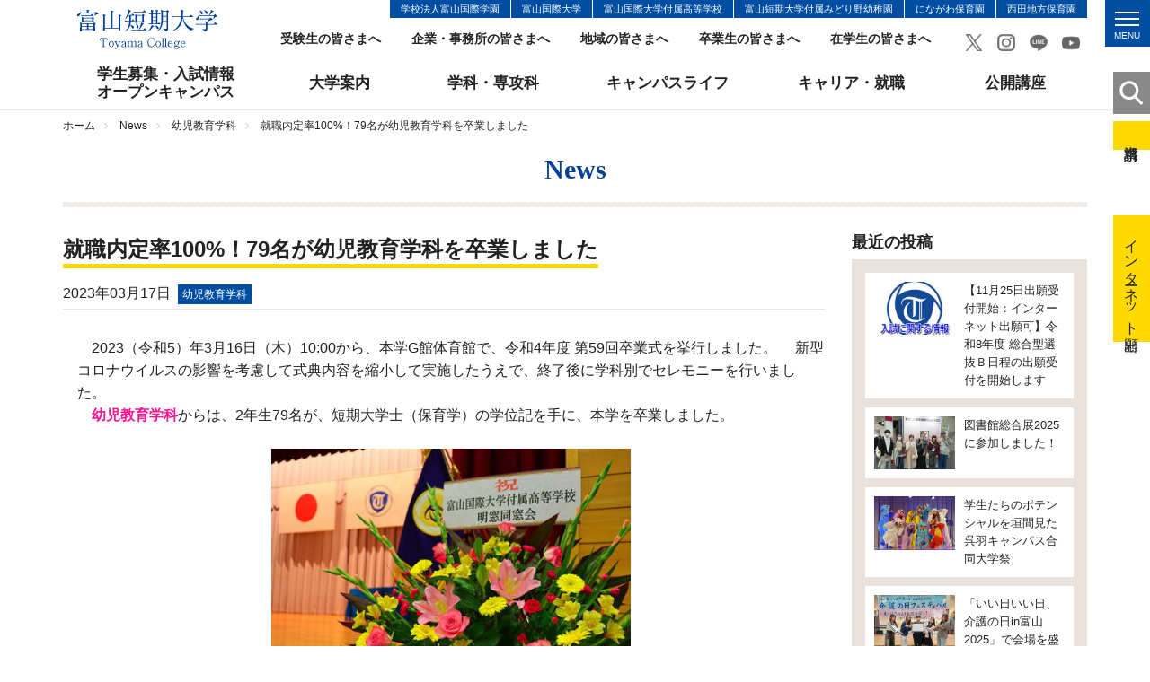

--- FILE ---
content_type: text/html; charset=UTF-8
request_url: https://www.toyama-c.ac.jp/news/002376.html
body_size: 9161
content:
<!DOCTYPE html>
<html lang="ja">
<head>
<meta charset="UTF-8">
<title>就職内定率100%！79名が幼児教育学科を卒業しました｜幼児教育学科｜News｜富山短期大学</title>
<meta name="keywords" content="富山短大,富短,トミタン,短期大学" />
<meta name="description" content="　2023（令和5）年3月16日（木）10:00から、本学G館体育館で、令和4年..." />
<!-- Google Tag Manager -->
<script>(function(w,d,s,l,i){w[l]=w[l]||[];w[l].push({'gtm.start':
new Date().getTime(),event:'gtm.js'});var f=d.getElementsByTagName(s)[0],
j=d.createElement(s),dl=l!='dataLayer'?'&l='+l:'';j.async=true;j.src=
'https://www.googletagmanager.com/gtm.js?id='+i+dl;f.parentNode.insertBefore(j,f);
})(window,document,'script','dataLayer','GTM-PQWPPGV');</script>
<!-- End Google Tag Manager -->
<meta name="viewport" content="width=device-width, initial-scale=1.0">
<meta name="google-site-verification" content="QGKgubrObBgYaDWushMCcG3lTZAdbrLSfxwrQcU70gw" />
<link rel="shortcut icon" href="../images/common/favicon.ico" type="image/vnd.microsoft.icon">
<link rel="apple-touch-icon" href="../images/common/touch_icon.png">
<link rel="stylesheet" href="../css/responsive.css">
<link rel="stylesheet" href="../css/default.css">
<link rel="stylesheet" href="../css/common.css">
<link rel="stylesheet" href="../css/font-awesome.css">
<script src="../js/jquery.js"></script>
<script src="../js/jquery.easing.js"></script>
<script src="../js/jquery.sidr.min.js"></script>
<script src="../js/common.js"></script>
<script src="../js/gnavi-fix.js"></script>
<!-- OGP -->
<meta property="og:title" content="就職内定率100%！79名が幼児教育学科を卒業しました" />
<meta property="og:url" content="https://www.toyama-c.ac.jp/news/002376.html" />
<meta property="og:description" content="　2023（令和5）年3月16日（木）10:00から、本学G館体育館で、令和4年度 第59回卒業式を挙行しました。 　新型コロナウイルスの影響を考慮して式典内容を縮小して実施したうえで、終了後に学科別でセレモニーを行いました。 　幼児教育学..." />
<meta property="og:site_name" content="富山短期大学" />
<meta property="og:type" content="article" />
<meta property="og:image" content="https://www.toyama-c.ac.jp/news/assets_c/2023/03/04e2bef9eafe04d2bcd4e59e7c8ae179-thumb-830xauto-22307.jpg" />
<!-- page-css -->
<link rel="stylesheet" href="css/news.css">
<link rel="stylesheet" href="css/colorbox.css">
<link rel="stylesheet" href="css/cms.css">
<link rel="stylesheet" href="css/print.css">
<!-- page-js -->
<script src="js/subnavi.js"></script>
<script src="js/jquery.colorbox-min.js"></script>
<script src="js/news.js"></script>
</head>
<body>
<!-- Google Tag Manager (noscript) -->
<noscript><iframe src="https://www.googletagmanager.com/ns.html?id=GTM-PQWPPGV"
height="0" width="0" style="display:none;visibility:hidden"></iframe></noscript>
<!-- End Google Tag Manager (noscript) -->
<div id="fb-root"></div>
<script>(function(d, s, id) {
var js, fjs = d.getElementsByTagName(s)[0];
if (d.getElementById(id)) return;
js = d.createElement(s); js.id = id;
js.src = 'https://connect.facebook.net/ja_JP/sdk.js#xfbml=1&version=v3.0&appId=1818222901526484&autoLogAppEvents=1';
fjs.parentNode.insertBefore(js, fjs);
}(document, 'script', 'facebook-jssdk'));</script>
<a id="page-top"></a>
<noscript>このページはJavascriptを使用しています。Javascriptをonにしてください</noscript>
<header>
<div class="header-wrap">
<div class="container">
<div class="header clearfix">
<div class="header-left"><a href="../" class="header-logo"><img src="../images/common/header_logo.png" alt="富山短期大学"></a></div>
<div class="header-right">
<div class="clearfix">
<ul class="kanren-nav">
<li><a href="http://www.tii.ac.jp/" target="_blank">学校法人富山国際学園</a></li>
<li><a href="http://www.tuins.ac.jp/" target="_blank">富山国際大学</a></li>
<li><a href="http://www.tuins-h.ed.jp/" target="_blank">富山国際大学付属高等学校</a></li>
<li><a href="../info/midorino/">富山短期大学付属みどり野幼稚園</a></li>
<li><a href="http://www.tkfukushikai.or.jp/ninagawa/" target="_blank">にながわ保育園</a></li>
<li><a href="https://tkfukushikai.or.jp/nishiden-hoiku/" target="_blank">西田地方保育園</a></li>
</ul>
</div>
<ul class="sub-nav">
<li><a href="../exam/">受験生の皆さまへ</a></li>
<li><a href="../purpose/forcorp/">企業・事務所の皆さまへ</a></li>
<li><a href="../purpose/forlocal/">地域の皆さまへ</a></li>
<li><a href="../purpose/forgrad/">卒業生の皆さまへ</a></li>
<li><a href="../purpose/forstu/">在学生の皆さまへ</a></li>
</ul>
<div class="sns-link">
<a href="https://twitter.com/toyama_college?lang=ja" target="_blank"><img src="../images/common/ico_twitrer.png" alt="Twitrer"></a>
<a href="https://www.instagram.com/toyama_college/" target="_blank"><img src="../images/common/ico_instagram.png" alt="Instagram"></a>
<a href="https://page.line.me/jub9000n" target="_blank"><img src="../images/common/ico_line.png" alt="LINE"></a>
<a href="https://www.youtube.com/@toyamacollege7779" target="_blank"><img src="../images/common/ico_youtube.png" alt="YouTube"></a>
</div>
<ul class="sub-nav02 clearfix">
<li><a href="../info/outline/access.html"><span>交通<br>アクセス</span></a></li>
<li><a href="../info/info/inquiry.html"><span>お問い<br>合わせ</span></a></li>
</ul>
<a id="simple-menu" class="menu-button" href="#sidr">
<div class="menu-trigger">
<span></span>
<span></span>
<span></span>
<span class="hamb-menu">MENU</span>
</div>
</a>
</div>
</div>
</div>
</div>
<div class="globle-nav-wrap">
<div class="container">
<div class="menu-container">
<nav class="menu">
<ul class="globle-nav clearfix">
<li class="globle-nav-menu04"><a href="../exam/">学生募集・入試情報<br>オープンキャンパス</a></li>
<li class="globle-nav-menu01"><a href="../info/">大学案内</a></li>
<li class="globle-nav-menu02"><a href="../course/">学科・専攻科</a></li>
<li class="globle-nav-menu03"><a href="../campuslife/">キャンパスライフ</a></li>
<li class="globle-nav-menu05"><a href="../career/">キャリア・就職</a></li>
<li class="globle-nav-menu06"><a href="../info/region/openclass.html">公開講座</a></li>
</ul>
</nav>
</div>
</div>
</div>
<div id="sidr">
<div class="smp-wrap">
<div class="sns-link">
<a href="https://twitter.com/toyama_college?lang=ja" target="_blank"><img src="../images/common/ico_twitrer.png" alt="Twitrer"></a>
<a href="https://www.instagram.com/toyama_college/" target="_blank"><img src="../images/common/ico_instagram.png" alt="Instagram"></a>
<a href="https://page.line.me/jub9000n" target="_blank"><img src="../images/common/ico_line.png" alt="LINE"></a>
<a href="https://www.youtube.com/@toyamacollege7779" target="_blank"><img src="../images/common/ico_youtube.png" alt="YouTube"></a>
</div>
<div class="smp-menu-wrap">
<form method="get" action="https://www.google.co.jp/search" target="_blank" class="form-search">
<input type="text" name="q" size="31" maxlength="255" value="" class="keyword">
<input type="submit" name="btng" value="" class="search-btn">
<input type="hidden" name="hl" value="ja">
<input type="hidden" name="q" value="site:www.toyama-c.ac.jp">
</form>
</div>
<ul>
<li><a href="../">ホーム</a></li>
<li><a href="../opencampus/">Webオープンキャンパス</a></li>
<li class="oya">学生募集、入試情報<br>オープンキャンパス
<ul>
<li><a href="../exam/">学生募集・入試情報、オープンキャンパス</a></li>
<li><a href="../exam/request.html">資料請求</a></li>
<li><a href="../exam/guidelines.html">募集要項</a></li>
<li><a href="../exam/schedule.html">入試日程</a></li>
<li><a href="../exam/result.html">入試結果</a></li>
<li><a href="../exam/information.html">入試関連お知らせ</a></li>
<li><a href='002361.html' >進学相談会</a></li>
<li><a href='../info/region/openclass.html' >公開講座・公開授業</a></li>
<li><a href='https://pay.f-regi.com/fc/tii/admission/' >インターネット出願</a></li>
<li><a href="../exam/kyufu.html">社会人向け学生募集情報</a></li>
<li><a href='002771.html' >2025（令和7）年度 入試情報</a></li>
<li><a href="../exam/gouhi.html">合否発表</a></li>
</ul>
</li>
<li class="oya">大学案内
<ul>
<li><a href="../info/">大学案内について</a></li>
<li class="oya">大学概要
<ul>
<li><a href="../info/outline/policy.html">三つの方針</a></li>
<li><a href="../info/outline/gp.html">教育改革プロジェクト</a></li>
<li><a href="../info/outline/message.html">学長メッセージ</a></li>
<li><a href="../info/outline/history.html">本学の歴史</a></li>
<li><a href="../info/outline/tomitan.html">コミュニケーションマーク</a></li>
<li><a href="../info/outline/edures.html">教育研究活動等の概要</a></li>
<li><a href="../info/outline/tc-mdash.html">数理・データサイエンス・AI教育プログラム</a></li>
<li><a href="../info/outline/payment.html">学生納入金</a></li>
<li><a href="../info/outline/scholarship.html">奨学金制度</a></li>
<li><a href="../info/outline/insurance.html">保険制度</a></li>
<li><a href="../info/outline/certificate.html">各種証明書関係</a></li>
<li><a href="../info/outline/teachers.html">教員組織・事務組織</a></li>
<li><a href="../info/outline/map.html">キャンパスマップ/施設紹介</a></li>
<li><a href="../info/outline/access.html">交通アクセス</a></li>
</ul>
</li>
<li class="oya">学生サポート
<ul>
<li><a href="../info/school/">学生サポート</a></li>
<li><a href="../info/school/lesson.html">授業関係</a></li>
<li><a href="../info/school/routine-test.html">定期試験関係</a></li>
<li><a href="../info/school/compatible.html">富山国際大学との単位互換制度</a></li>
<li><a href="../info/school/lifesupport.html">学生生活サポート</a></li>
<li><a href="../info/school/calendar.html">年間カレンダー</a></li>
<li><a href="../info/school/council.html">学生会</a></li>
<li><a href="../info/school/club.html">クラブ・サークル</a></li>
<li><a href='../campuslife/index.html' >キャンパスライフ</a></li>
</ul>
</li>
<li class="oya">進路支援
<ul>
<li><a href="../info/emp/">キャリア支援センター</a></li>
<li><a href="../info/emp/employment.html">就職状況</a></li>
<li><a href="../info/emp/transfer.html">編入学</a></li>
<li><a href="../info/emp/empsupport.html">就職・編入学・進学サポート</a></li>
<li><a href="../info/emp/emproom.html">就職資料室の利用について</a></li>
<li><a href="../info/emp/certificate.html">各種証明書（在学生用）</a></li>
<li><a href='../info/outline/certificate.html#kakusyu-certificate-sotugyou' >各種証明書（卒業生用）</a></li>
<li><a href="../info/emp/scalendar.html">進路年間スケジュール</a></li>
<li><a href="../info/emp/joboffer.html">人事ご担当者さまへ</a></li>
</ul>
</li>
<li class="oya">健康支援
<ul>
<li><a href="../test/info/health/">健康支援センター</a></li>
</ul>
</li>
<li class="oya">付属図書館
<ul>
<li><a href="../info/library/">図書館</a></li>
<li><a href='http://library.toyama-c.ac.jp/carinwebopac.htm' target="_blank">蔵書検索</a></li>
<li><a href="../info/library/qualf.html">利用資格</a></li>
<li><a href="../info/library/qualf-school.html">利用規程（学生・教職員）</a></li>
<li><a href="../info/library/qualf-outside.html">利用規程（学外の方）</a></li>
<li><a href='002790.html' >利用時間・開館日カレンダー</a></li>
<li><a href='https://toyama-c.repo.nii.ac.jp/' target="_blank">富山短期大学機関リポジトリ</a></li>
<li><a href="../info/library/database.html">データベース</a></li>
<li><a href="../info/library/link.html">リンク集</a></li>
<li><a href="../info/library/teacher-catalog.html">富山短期大学教員著作目録</a></li>
</ul>
</li>
<li class="oya">地域連携
<ul>
<li><a href="../info/region/">地域連携センター</a></li>
<li><a href="../info/region/openclass.html">公開講座・出張授業</a></li>
</ul>
</li>
<li class="oya">ボランティア活動
<ul>
<li><a href="../test/info/volunteer/">ボランティア支援センター</a></li>
<li><a href="../test/info/volunteer/voloffer.html">ボランティア募集担当者さまへ</a></li>
</ul>
</li>
<li class="oya">あやな会
<ul>
<li><a href="../info/ayana/">あやな会（同窓会）</a></li>
<li><a href="../info/ayana/history.html">同窓会のあゆみ（沿革抄）</a></li>
<li><a href="../info/ayana/greet.html">会長挨拶</a></li>
<li><a href="../info/ayana/scheme.html">事業内容</a></li>
<li><a href="../info/ayana/movie.html">あやな会の紹介（動画）</a></li>
</ul>
</li>
<li class="oya">付属みどり野幼稚園
<ul>
<li><a href="../info/midorino/">付属みどり野幼稚園</a></li>
<li><a href="../info/midorino/outline.html">園の概要・方針</a></li>
<li><a href="../info/midorino/life.html">子どもの生活</a></li>
<li><a href="../info/midorino/support.html">子育て支援</a></li>
<li><a href="../info/midorino/club.html">親子サークル</a></li>
<li><a href="../info/midorino/document.html">提出書類</a></li>
<li><a href='../blog-midorino/' >みどりのブログ（保護者専用）</a></li>
</ul>
</li>
<li class="oya">インフォメーション
<ul>
<li><a href="../info/info/privacy.html">個人情報保護方針</a></li>
<li><a href="../info/info/ethicalcommittee.html">倫理委員会</a></li>
<li><a href="../info/info/animalcommittee.html">動物実験委員会</a></li>
<li><a href="../info/info/inquiry.html">お問い合わせ</a></li>
<li><a href="../info/info/kokusai.html">学校法人富山国際学園の関連校</a></li>
<li><a href="../info/info/sitemap.html">サイトマップ</a></li>
</ul>
</li>
</ul>
</li>
<li class="oya">学科・専攻科
<ul>
<li><a href="../course/">学科・専攻科について</a></li>
<li class="oya">健康福祉学科
<ul>
<li><a href="../course/welfare/">健康福祉学科</a></li>
<li><a href="../course/welfare/policy.html">三つの方針</a></li>
<li><a href="../course/welfare/works.html">学習内容・成果</a></li>
<li><a href="../course/welfare/employment.html">進路・就職先</a></li>
<li><a href="../course/welfare/feature.html">学びの特徴</a></li>
<li><a href="../course/welfare/calendar.html">年間カレンダー</a></li>
<li><a href="../course/welfare/teacher.html">教員紹介</a></li>
<li><a href="../course/welfare/faq.html">Q&#38;A</a></li>
<li><a href="../course/welfare/message.html">メッセージ</a></li>
<li><a href='../info/region/openclass.html' >公開講座・公開授業</a></li>
</ul>
</li>
<li class="oya">経営情報学科
<ul>
<li><a href="../course/management/">経営情報学科</a></li>
<li><a href="../course/management/policy.html">三つの方針</a></li>
<li><a href="../course/management/works.html">学習内容・成果</a></li>
<li><a href="../course/management/employment.html">進路・就職先</a></li>
<li><a href="../course/management/feature.html">学びの特徴</a></li>
<li><a href="../course/management/calendar.html">年間カレンダー</a></li>
<li><a href="../course/management/teacher.html">教員紹介</a></li>
<li><a href="../course/management/faq.html">Q&#38;A</a></li>
<li><a href="../course/management/message.html">メッセージ</a></li>
<li><a href='../info/region/openclass.html' >公開講座・公開授業</a></li>
</ul>
</li>
<li class="oya">幼児教育学科
<ul>
<li><a href="../course/childhood/">幼児教育学科</a></li>
<li><a href="../course/childhood/policy.html">三つの方針</a></li>
<li><a href="../course/childhood/works.html">学習内容・成果</a></li>
<li><a href="../course/childhood/employment.html">進路・就職先</a></li>
<li><a href="../course/childhood/feature.html">学びの特徴</a></li>
<li><a href="../course/childhood/calendar.html">年間カレンダー</a></li>
<li><a href="../course/childhood/teacher.html">教員紹介</a></li>
<li><a href="../course/childhood/faq.html">Q&#38;A</a></li>
<li><a href="../course/childhood/message.html">メッセージ</a></li>
<li><a href='../info/region/openclass.html' >公開講座・公開授業</a></li>
<li><a href="../course/childhood/ecec.html">富山短期大学幼児教育センター</a></li>
</ul>
</li>
<li class="oya">食物栄養学科
<ul>
<li><a href="../course/food/">食物栄養学科</a></li>
<li><a href="../course/food/policy.html">三つの方針</a></li>
<li><a href="../course/food/works.html">学習内容・成果</a></li>
<li><a href="../course/food/employment.html">進路・就職先</a></li>
<li><a href="../course/food/feature.html">学びの特徴</a></li>
<li><a href="../course/food/calendar.html">年間カレンダー</a></li>
<li><a href="../course/food/teacher.html">教員紹介</a></li>
<li><a href="../course/food/faq.html">Q&#38;A</a></li>
<li><a href="../course/food/message.html">メッセージ</a></li>
<li><a href='../info/region/openclass.html' >公開講座・公開授業</a></li>
</ul>
</li>
<li class="oya">専攻科食物栄養専攻
<ul>
<li><a href="../course/advance/">専攻科食物栄養専攻</a></li>
<li><a href="../course/advance/policy.html">三つの方針</a></li>
<li><a href="../course/advance/works.html">学習内容・成果</a></li>
<li><a href="../course/advance/employment.html">進路・就職先</a></li>
<li><a href="../course/advance/feature.html">学びの特徴</a></li>
<li><a href="../course/advance/calendar.html">年間カレンダー</a></li>
<li><a href="../course/advance/teacher.html">教員紹介</a></li>
<li><a href="../course/advance/message.html">メッセージ</a></li>
<li><a href='../info/region/openclass.html' >公開講座・公開授業</a></li>
</ul>
</li>
</ul>
</li>
<li><a href="../campuslife/">キャンパスライフ</a></li>
<li><a href="../career/">キャリア・就職</a></li>
<li><a href="../info/region/openclass.html">公開講座</a></li>
<li class="oya">訪問者別メニュー
<ul>
<li><a href="../exam/">受験生の皆さまへ</a></li>
<li><a href="../purpose/forcorp/">企業・事務所の皆さまへ</a></li>
<li><a href="../purpose/forlocal/">地域の皆さまへ</a></li>
<li><a href="../purpose/forgrad/">卒業生の皆さまへ</a></li>
<li><a href="../purpose/forstu/">在校生の皆さまへ</a></li>
</ul>
</li>
<li><a href="../info/info/inquiry.html">お問い合わせ</a></li>
</ul>
<a href="../exam/request.html" class="request-inq float">資料請求</a>
<a href="#" onclick="jQuery.sidr('close', 'sidr');" class="smp-close float">close</a>
</div>
</div>
<div class="side-btn-area">
<a href="#side-search-area" class="btn-side"><img src="../images/common/ico_search.png" alt="検索"></a>
<div class="side-search-area" id="side-search-area">
<form method="get" action="https://www.google.co.jp/search" target="_blank" class="form-search">
<input type="text" name="q" size="31" maxlength="255" value="" class="keyword"><br>
<input type="submit" name="btng" value="検 索" class="search-btn">
<input type="hidden" name="hl" value="ja">
<input type="hidden" name="q" value="site:www.toyama-c.ac.jp">        </form>
</div>
<a href="../exam/request.html" class="btn-side02">資料請求</a>
<!-- -->   <a href="https://pay.f-regi.com/fc/tii/admission/" class="btn-side03">インターネット出願</a>
</div>
</header>
<div class="container-wapper">
<div class="container">
<ul class="breadcrumb">
<li><a href="../">ホーム</a></li>
<li><a href="002376.html">News</a></li>
<li><a href="childhood/">幼児教育学科</a></li>
<li>就職内定率100%！79名が幼児教育学科を卒業しました</li>
</ul> 
</div>
<div class="container">
<p class="page-jump-title">News</p>
<div class="bg-page-jump"></div>
<div class="row">
<div class="col-sm-9 news-main">
<div class="news-area">
<div class="news-title-area">
<div class="news-title-border"><h1 class="news-title">就職内定率100%！79名が幼児教育学科を卒業しました</h1></div>
<span class="date">2023年03月17日<span class="news-label">幼児教育学科</span></span>
</div>
<div class="block-paragraph">
<div class="cms-area">
<p>　2023（令和5）年3月16日（木）10:00から、本学G館体育館で、令和4年度 第59回卒業式を挙行しました。 　新型コロナウイルスの影響を考慮して式典内容を縮小して実施したうえで、終了後に学科別でセレモニーを行いました。</p>
<p><span style="color: #ff1493;"><strong>　幼児教育学科</strong></span>からは、2年生79名が、短期大学士（保育学）の学位記を手に、本学を卒業しました。</p>
<p></p>
<div class="row">
<div class="col-sm-12"><a href="mt_images/IMG_0520.JPG_2.jpg"> <img alt="卒業式会場　G館体育館" src="assets_c/2023/03/IMG_0520.JPG_2-thumb-480xauto-22287.jpg" width="400" class="img-responsive center-block" /></a>
<p class="caption">卒業式会場　G館体育館</p>
</div>
</div>
<p></p>
<div class="row">
<div class="col-sm-12"><a href="mt_images/a5986630611b64a58607dd9555fb65f8.jpg"> <img alt="開式を待つ間" src="assets_c/2023/03/a5986630611b64a58607dd9555fb65f8-thumb-480xauto-22286.jpg" width="400" class="img-responsive center-block" /></a>
<p class="caption">開式を待つ間</p>
</div>
</div>
<p></p>
<div class="row">
<div class="col-sm-12"><a href="mt_images/faa58909f144b7cf4499ea677bd69589.jpg"> <img alt="幼児教育学科 総代" src="assets_c/2023/03/faa58909f144b7cf4499ea677bd69589-thumb-480xauto-22289.jpg" width="241" class="img-responsive center-block" height="362" /></a>
<p class="caption">幼児教育学科 総代</p>
</div>
</div>
<p></p>
<div class="row">
<div class="col-sm-12"><a href="mt_images/30cbb9067a3d5556671b97fde19ed008.jpg"> <img alt="学長から卒業証書を受け取りました" src="assets_c/2023/03/30cbb9067a3d5556671b97fde19ed008-thumb-480xauto-22290.jpg" width="400" class="img-responsive center-block" /></a>
<p class="caption">学長から卒業証書を受け取りました</p>
</div>
</div>
<p></p>
<div class="row">
<div class="col-sm-12"><a href="mt_images/d0f401a1c130acc93f1c06432a375cc1.jpg"> <img alt="レッドカーペットを通って退場" src="assets_c/2023/03/d0f401a1c130acc93f1c06432a375cc1-thumb-480xauto-22291.jpg" width="400" class="img-responsive center-block" /></a>
<p class="caption">マスクをはずして笑顔で退場</p>
</div>
</div>
<p></p>
<div class="row">
<div class="col-sm-12"><a href="mt_images/597296f627b916a7ad1762eb73902e33.jpg"> <img alt="体育館から幼児教育学科の学び舎へ移動" src="assets_c/2023/03/597296f627b916a7ad1762eb73902e33-thumb-480xauto-22309.jpg" width="400" class="img-responsive center-block" /></a>
<p class="caption">体育館から幼児教育学科の学び舎へ移動</p>
</div>
</div>
<p></p>
<div class="row">
<div class="col-sm-12"><a href="mt_images/1b063fd18b9397afc9caa277212aadb0_1.jpg"> <img alt="★DSC04227.JPG" src="assets_c/2023/03/1b063fd18b9397afc9caa277212aadb0_1-thumb-480xauto-22295.jpg" width="400" class="img-responsive center-block" /></a>
<p class="caption">学科長から一人ずつ卒業証書を受け取りました</p>
</div>
</div>
<p></p>
<div class="row">
<div class="col-sm-12"><a href="mt_images/ca0cf4943ea455a818f8ac5d68fcf70a.jpg"> <img alt="保育学の学位が授与されました" src="assets_c/2023/03/ca0cf4943ea455a818f8ac5d68fcf70a-thumb-480xauto-22294.jpg" width="400" class="img-responsive center-block" /></a>
<p class="caption">保育学の学位が授与されました</p>
</div>
</div>
<p></p>
<div class="row">
<div class="col-sm-12"><a href="mt_images/04e5f213f91bce20c3e82e85962a9cb3.jpg"> <img alt="幼児教育学科 授与式　会場のようす" src="assets_c/2023/03/04e5f213f91bce20c3e82e85962a9cb3-thumb-480xauto-22311.jpg" width="400" class="img-responsive center-block" /></a>
<p class="caption">「幼児教育学科 卒業証書・学位記授与式」　E館7階会場のようす</p>
</div>
</div>
<p></p>
<p></p>
<p><span style="color: #ff1493;"><strong>　幼児教育学科</strong></span>では、2年間の集中的な学びで、幼稚園教諭二種免許状と保育士資格、社会福祉主事任用資格を取得します。</p>
<p></p>
<p><span>　</span><a href="../course/childhood/index.html" title="富山短期大学幼児教育学科">富山短期大学幼児教育学科</a><a href="../course/childhood/index.html"></a><span>は、開設55年の伝統を有し、近年、卒業生のほとんどが保育専門職として、保育所・幼稚園・幼保連携型認定こども園・福祉施設などに就職しています。</span></p>
<p><span></span></p>
<p><span>　令和4年度は、公務員保育士採用試験に富山市4名をはじめ、計11名が合格しています。</span></p>
<p></p>
<div class="row">
<div class="col-sm-12"><a href="mt_images/823604a79f2a97548922e9dd3f22f69d.jpg"> <img alt="中山学科長による祝辞" src="assets_c/2023/03/823604a79f2a97548922e9dd3f22f69d-thumb-480xauto-22303.jpg" width="400" class="img-responsive center-block" /></a>
<p class="caption">中山学科長による祝辞</p>
</div>
</div>
<p></p>
<div class="row">
<div class="col-sm-12"><a href="mt_images/5359c4350f3a91d8f8b53c497f004a23.jpg"> <img alt="学科長の祝辞を聞く卒業生" src="assets_c/2023/03/5359c4350f3a91d8f8b53c497f004a23-thumb-480xauto-22304.jpg" width="400" class="img-responsive center-block" /></a>
<p class="caption">学科長の祝辞を聞く卒業生</p>
</div>
</div>
<p></p>
<div class="row">
<div class="col-sm-12"><a href="mt_images/3d5de045ec2c2354cdc0e2fff8d52a89.jpg"> <img alt="全国保育士養成協議会会長表彰" src="assets_c/2023/03/3d5de045ec2c2354cdc0e2fff8d52a89-thumb-480xauto-22306.jpg" width="400" class="img-responsive center-block" /></a>
<p class="caption">全国保育士養成協議会会長表彰</p>
</div>
</div>
<p></p>
<div class="row">
<div class="col-sm-12"><a href="mt_images/eed780e0da828f584f1d5e0dc9c20263.jpg"> <img alt="全国保育士養成協議会会長表彰" src="assets_c/2023/03/eed780e0da828f584f1d5e0dc9c20263-thumb-480xauto-22305.jpg" width="400" class="img-responsive center-block" /></a>
<p class="caption">受賞者あいさつ</p>
</div>
</div>
<p></p>
<div class="row">
<div class="col-sm-12"><a href="mt_images/DSC04294.JPG"> <img alt="卒業生から先生方へ" src="assets_c/2023/03/DSC04294-thumb-480xauto-22308.jpg" width="400" class="img-responsive center-block" /></a>
<p class="caption">卒業生から幼児教育学科の先生方へ</p>
</div>
</div>
<p></p>
<div class="row">
<div class="col-sm-12"><a href="mt_images/2099047d2a50ab2e67ad1d960bd4025c.jpg"> <img alt="卒業証書・学位記を胸に" src="assets_c/2023/03/2099047d2a50ab2e67ad1d960bd4025c-thumb-480xauto-22310.jpg" width="400" class="img-responsive center-block" /></a>
<p class="caption">卒業証書・学位記を手に</p>
</div>
</div>
<p></p>
<div class="row">
<div class="col-sm-12"><a href="mt_images/04e2bef9eafe04d2bcd4e59e7c8ae179.jpg"> <img alt="卒業生79名集合" src="assets_c/2023/03/04e2bef9eafe04d2bcd4e59e7c8ae179-thumb-830xauto-22307.jpg" class="img-responsive center-block" width="777" height="480" /></a>
<p class="caption">卒業生全員集合</p>
</div>
</div>
<p></p>
<p>　卒業生の皆さんには、<span style="color: #000080;"><strong>「素直な心とふれ合う日々が、自分を育み、未来を広げてくれる」</strong></span>という<span style="color: #ff1493;"><strong>幼児教育学科</strong></span>のスローガンを忘れず、これからそれぞれの場で活躍されることを期待しています！</p>
</div>
</div>
</div>
</div>
<div class="col-sm-3 news-side">
<p class="category-title2">最近の投稿</p>
        <div class="bg-second-side-menu">
          <ul class="kiji-list">
       
            <li><a href="https://www.toyama-c.ac.jp/news/003413.html" class="clearfix float">
            <div class=" news-left">
          <span class="corp-images">
                    
                  
                    <img src="https://www.toyama-c.ac.jp/news/assets_c/2025/07/%E2%98%85%E5%85%A5%E8%A9%A6%E3%81%AB%E9%96%A2%E3%81%99%E3%82%8B%E6%83%85%E5%A0%B1-thumb-240x173-34273.jpg" alt="" class="img-responsive">
                    
          
          </span>
            </div>
                <div class="news-right">
                  <span class="kiji">【11月25日出願受付開始：インターネット出願可】令和8年度 総合型選抜Ｂ日程の出願受付を開始します</span>
                </div>
            </a></li>
       
            <li><a href="https://www.toyama-c.ac.jp/news/003412.html" class="clearfix float">
            <div class=" news-left">
          <span class="corp-images">
                    
                  
                    <img src="https://www.toyama-c.ac.jp/news/assets_c/2025/11/a4f2a334fb1088a27a3e689d97f4d0c3_55-thumb-280xauto-36248.jpg" alt="" class="img-responsive">
                    
          
          </span>
            </div>
                <div class="news-right">
                  <span class="kiji">図書館総合展2025に参加しました！</span>
                </div>
            </a></li>
       
            <li><a href="https://www.toyama-c.ac.jp/news/003411.html" class="clearfix float">
            <div class=" news-left">
          <span class="corp-images">
                    
                  
                    <img src="https://www.toyama-c.ac.jp/news/assets_c/2025/11/65d0855832621db9f49babeb1a071e0a-thumb-480xauto-36227-thumb-280xauto-36235.jpeg" alt="" class="img-responsive">
                    
          
          </span>
            </div>
                <div class="news-right">
                  <span class="kiji">学生たちのポテンシャルを垣間見た呉羽キャンパス合同大学祭</span>
                </div>
            </a></li>
       
            <li><a href="https://www.toyama-c.ac.jp/news/003410.html" class="clearfix float">
            <div class=" news-left">
          <span class="corp-images">
                    
                  
                    <img src="https://www.toyama-c.ac.jp/news/assets_c/2025/11/8cb2446d323afc00261d72d9437815b8_3-thumb-480xauto-36219-thumb-280xauto-36223.jpg" alt="" class="img-responsive">
                    
          
          </span>
            </div>
                <div class="news-right">
                  <span class="kiji">「いい日いい日、介護の日in富山2025」で会場を盛り上げました！</span>
                </div>
            </a></li>
       
            <li><a href="https://www.toyama-c.ac.jp/news/003409.html" class="clearfix float">
            <div class=" news-left">
          <span class="corp-images">
                    

              
                   
            
          
              
              
                <img src="https://www.toyama-c.ac.jp/news/assets_c/2025/11/PXL_20251020_050052001.MP-thumb-280xauto-36208.jpg" alt="" class="img-responsive">
            
              
          
          
          </span>
            </div>
                <div class="news-right">
                  <span class="kiji">１年生が初めて取り組んだ介護実習の報告会を行いました</span>
                </div>
            </a></li>
       
          </ul>
        </div>
<div class="bg-second-side-menu">
<ul class="second-side-menu-list-oya ">
            <li><span class="category-title">カテゴリー</span>
              <ul class="second-side-menu-list">
              
                <li><a href="https://www.toyama-c.ac.jp/news/cat86/" class="float"><span>広報センター (2)</span></a></li>
            
                <li><a href="https://www.toyama-c.ac.jp/news/cat62/" class="float"><span>一般 (45)</span></a></li>
            
                <li><a href="https://www.toyama-c.ac.jp/news/cat61/" class="float"><span>教育改革 (5)</span></a></li>
            
                <li><a href="https://www.toyama-c.ac.jp/news/topics/" class="float"><span>トピックス (11)</span></a></li>
            
                <li><a href="https://www.toyama-c.ac.jp/news/emergency/" class="float"><span>緊急連絡 (32)</span></a></li>
            
                <li><a href="https://www.toyama-c.ac.jp/news/welfare/" class="float"><span>健康福祉学科 (453)</span></a></li>
            
                <li><a href="https://www.toyama-c.ac.jp/news/management/" class="float"><span>経営情報学科 (282)</span></a></li>
            
                <li><a href="https://www.toyama-c.ac.jp/news/childhood/" class="float"><span>幼児教育学科 (329)</span></a></li>
            
                <li><a href="https://www.toyama-c.ac.jp/news/food/" class="float"><span>食物栄養学科 (269)</span></a></li>
            
                <li><a href="https://www.toyama-c.ac.jp/news/advance/" class="float"><span>専攻科食物栄養専攻 (132)</span></a></li>
            
                <li><a href="https://www.toyama-c.ac.jp/news/office/" class="float"><span>事務部 (14)</span></a></li>
            
                <li><a href="https://www.toyama-c.ac.jp/news/kyoumu/" class="float"><span>教務入試課 (32)</span></a></li>
            
                <li><a href="https://www.toyama-c.ac.jp/news/school/" class="float"><span>学生支援課 (136)</span></a></li>
            
                <li><a href="https://www.toyama-c.ac.jp/news/employ/" class="float"><span>キャリア支援センター (48)</span></a></li>
            
                <li><a href="https://www.toyama-c.ac.jp/news/exam/" class="float"><span>入試広報センター (179)</span></a></li>
            
                <li><a href="https://www.toyama-c.ac.jp/news/region/" class="float"><span>地域連携センター (53)</span></a></li>
            
                <li><a href="https://www.toyama-c.ac.jp/news/library/" class="float"><span>図書館 (165)</span></a></li>
            
                <li><a href="https://www.toyama-c.ac.jp/news/nyushi/" class="float"><span>入試情報 (206)</span></a></li>
            
                <li><a href="https://www.toyama-c.ac.jp/news/volunteer/" class="float"><span>ボランティア活動 (124)</span></a></li>
            
                <li><a href="https://www.toyama-c.ac.jp/news/ayana/" class="float"><span>あやな会（同窓会） (4)</span></a></li>
            
                <li><a href="https://www.toyama-c.ac.jp/news/youchien/" class="float"><span>幼稚園 (140)</span></a></li>
            
                <li><a href="https://www.toyama-c.ac.jp/news/bosyuu/" class="float"><span>学生募集・入試情報 (45)</span></a></li>
            
                <li><a href="https://www.toyama-c.ac.jp/news/covid-19/" class="float"><span>コロナ感染症対策本部 (44)</span></a></li>
            
                <li><a href="https://www.toyama-c.ac.jp/news/earthquake/" class="float"><span>震災危機対策本部 (6)</span></a></li>
            
              </ul>
            </li>
          </ul><ul class="second-side-menu-list-oya ">
                      <li><span class="category-title">年別アーカイブ</span>

    
        
              <ul class="second-side-menu-list">
        
      <li><a href="https://www.toyama-c.ac.jp/news/2025/" class="float"><span>2025&#24180; (225)</span></a></li>
        
    
        
      <li><a href="https://www.toyama-c.ac.jp/news/2024/" class="float"><span>2024&#24180; (276)</span></a></li>
        
    
        
      <li><a href="https://www.toyama-c.ac.jp/news/2023/" class="float"><span>2023&#24180; (330)</span></a></li>
        
    
        
      <li><a href="https://www.toyama-c.ac.jp/news/2022/" class="float"><span>2022&#24180; (320)</span></a></li>
        
    
        
      <li><a href="https://www.toyama-c.ac.jp/news/2021/" class="float"><span>2021&#24180; (320)</span></a></li>
        
    
        
      <li><a href="https://www.toyama-c.ac.jp/news/2020/" class="float"><span>2020&#24180; (356)</span></a></li>
        
    
        
      <li><a href="https://www.toyama-c.ac.jp/news/2019/" class="float"><span>2019&#24180; (448)</span></a></li>
        
    
        
      <li><a href="https://www.toyama-c.ac.jp/news/2018/" class="float"><span>2018&#24180; (123)</span></a></li>
        
              </ul>
        
    

            </li>
          </ul>

</div>
<div class="sns-area hidden-xs">
<div class="sns-block">
<p class="sns-title">入試、公開講座情報</p>
<a href="https://page.line.me/jub9000n" class="line float fuwat" target="_blank" style="visibility: hidden;"><img src="../images/home/bnr_line.png" alt="LINE" class="img-responsive"></a>
</div>
<div class="sns-block">
<p class="sns-title">キャンパスライフを</p>
<a href="https://www.Instagram.com/toyama_college/" class="insta float fuwat" target="_blank"><img src="../images/home/bnr_instagram.png" alt="Tomitan Instagram" class="img-responsive"></a>
</div>
</div>
</div>
</div>
</div>
</div>
<div class="sns-link-area">
<div class="line-it-button" data-lang="ja" data-type="share-a" data-url="https://www.toyama-c.ac.jp/news/002376.html"></div>
<script src="https://d.line-scdn.net/r/web/social-plugin/js/thirdparty/loader.min.js" async defer></script>
<div class="fb-share-button" data-href="https://www.toyama-c.ac.jp/news/002376.html" data-layout="button_count" data-size="small" data-mobile-iframe="true"><a target="_blank" href="https://www.facebook.com/sharer/sharer.php?u=https://www.toyama-c.ac.jp/news/002376.html&amp;src=sdkpreparse" class="fb-xfbml-parse-ignore">シェア</a></div>
<a href="https://twitter.com/share" class="twitter-share-button">Tweet</a> <script>!function(d,s,id){var js,fjs=d.getElementsByTagName(s)[0],p=/^http:/.test(d.location)?'http':'https';if(!d.getElementById(id)){js=d.createElement(s);js.id=id;js.src=p+'://platform.twitter.com/widgets.js';fjs.parentNode.insertBefore(js,fjs);}}(document, 'script', 'twitter-wjs');</script>
</div>
</div>
<footer class="bg-footer">
<div class="container">
<div class="page-top">
<span><a class="scroll" href="#page-top"><img src="../images/common/page_top.png" width="57" alt="ページトップへ"></a></span>
</div>
<div class="footer-logo"><img src="../images/common/footer_logo.png" alt="富山短期大学"></div>
<address>〒930-0193 富山県富山市願海寺水口444<br>学校法人 富山国際学園 富山短期大学</address>
<ul class="footer-nav">
<li><a href="../exam/request.html">資料請求</a></li>
<li><a href="../info/outline/access.html">交通アクセス</a></li>
<li><a href="../info/info/inquiry.html">お問い合わせ</a></li>
<li><a href="../info/info/sitemap.html">サイトマップ</a></li>
</ul>
</div>
<p class="copyright">Copyright &#64; 2006-<script>document.write(new Date().getFullYear())</script>. Toyama College. All rights reserved.</p>
</footer>
</body>
</html>


--- FILE ---
content_type: text/css
request_url: https://www.toyama-c.ac.jp/css/common.css
body_size: 10508
content:
@charset "utf-8";

/*----------------------------------------------------
  基本のレイアウト
----------------------------------------------------*/
body {
  color: #222;
  font-size:1.6rem;
  position:relative;
}

/* セクションのブロック */
.contents-block {
  margin:40px 0;
}
.second-contents-block {
  margin:30px 0 100px;
}

/* セクションの幅 */
.contents-block-inner {
  width:85%;
  margin:auto;
}
.contents-wrap {
  border-bottom:1px solid #e5e5e5;
  margin-bottom:50px;
}
.contents-wrap:last-child {
  border-bottom:none;
}
@media (min-width: 768px) {
.container {
  width:100%;
}
}
@media (min-width: 979px) {
.container {
  width:100%;
}
}
@media (min-width: 1200px) {
  .container {
    width: 1170px;
  }
}

/* セカンドページ扉のブロック */
.block-tobira {
  padding:50px 0;
  background-color:#fff;
  margin-top:15px;
}
.block-tobira:first-of-type {
  margin-top:0;
}

/* セカンドページの囲いブロック */
a.second-box,
.second-box {
  padding:30px;
  background-color:#fff;
  margin-top:15px;
  display: block;
  text-decoration: none !important;
}
.second-box:first-of-type {
  margin-top:0;
}

/* セカンドページ コンテンツの囲い */
.second-datail-inner {
  padding-top:50px;
}

/* 文章のブロック */
.block-paragraph {
  margin:0 0 50px;
  padding-left:1em;
}
.block-paragraph .block-paragraph{
  padding-left:0em;
}
.block-paragraph:last-child {
  margin: 0;
}


/*----------------------------------------------------
  色
----------------------------------------------------*/

.keiei-color {
  color:#187fc4 !important;
}
.fukushi-color {
  color:#d59533 !important;
}
.kyouiku-color {
  color:#e9546b !important;
}
.syokumotsu-color {
  color:#00ac97 !important;
}
.senko-syokumotsu-color {
  color:#008a78 !important;
}
.keiei-bar-color {
  color: #222 !important
}
.keiei-bar-color:before {
content: '■';
color: #187fc4;
}
.fukushi-bar-color {
  color: #222 !important

}
.fukushi-bar-color:before {
content: '■';
color: #f39800 ;
}
.kyouiku-bar-color {
  color: #222 !important
}
.kyouiku-bar-color:before {
content: '■';
color: #e9546b ;
}
.syokumotsu-bar-color {
  color: #222 !important
}
.syokumotsu-bar-color:before {
content: '■';
color: #00ac97;
}
.senko-syokumotsu-bar-color {
  color: #222 !important
}
.senko-syokumotsu-bar-color:before {
content: '■';
color: #008a78;
}

/*----------------------------------------------------
  リンク色
----------------------------------------------------*/
a:link {
  color:#1111cc;
  text-decoration: underline;
}
a:visited {
  color:#1111cc;
  text-decoration: underline;
}
a:hover {
  color:#222;
  text-decoration: none;
}
a:active {
  color:#222;
  text-decoration: none;
}

.float {
  display: inline-block;
  transition-duration: 0.3s;
  transition-property: transform;
  -webkit-tap-highlight-color: rgba(0, 0, 0, 0);
  transform: translateZ(0);
  box-shadow: 0 0 1px rgba(0, 0, 0, 0);
}
.float:hover {
  transform: translateY(-5px);
}
.mail,
.tel,
.fax {
  padding-left:25px;
  margin-right:1.5em;
}
.mail {
  
  background:url(../images/common/ico_mail.png) no-repeat left;
  background-size:21px;
}
.tel {
  background:url(../images/common/ico_tel.png) no-repeat left 2px top 2px;
  background-size:17px;
}
.fax {
  background:url(../images/common/ico_fax.png) no-repeat left 1px top 5px;
  background-size:17px;
}
a.tel-mail-link {
  color:#222;
}
/*----------------------------------------------------
  テーブル
----------------------------------------------------*/
table th,
table td {
  border:1px solid #e5e5e5;
  padding:10px 15px 6px;
  font-size:1.5rem;
}
table th {
  font-weight:normal;
  background-color:#f2f5fa;
}
.overray {
  display: none;
}
table.no-border th, table.no-border td {
    border: none;
}
/*----------------------------------------------------
  タイトル
----------------------------------------------------*/
/* メイン　明朝体 */
.title-01 {
  text-align:center;
  font-size:3rem;
  font-weight:bold;
  line-height:1;
  margin:0 0 30px;
  color:#004098;
  padding:2px;
  font-family: "游明朝", YuMincho, "ヒラギノ明朝 ProN W3", "Hiragino Mincho ProN", "HG明朝E", "ＭＳ Ｐ明朝", "ＭＳ 明朝", serif;
}
.title-01 span {
  font-size:2rem;
  font-weight:bold;
  border-left: 2px solid #004ea2;
  margin-left: 12px;
  padding: 4px 12px;
}
/* タイトル　ボーダー */
.title-02-wrap,
.title-second-wrap,
.page-jump-title-wrap {
  text-align:center;
}
.title-02-wrap {
  margin-bottom:30px;
}
.title-02-border,
.title-second-border {
  border-bottom:5px solid #ffd900;
  display:inline-block;
}
a.title-02,
.title-02 {
  text-align:center;
  font-size:2.4rem;
  line-height:1.4;
  font-weight: bold;
  color: #222;
}
.title-second-wrap {
  margin-bottom:50px;
}
.title-second {
  text-align:center;
  font-size:3.2rem;
  line-height:1.4;
}
/* 学科メニュー*/
.title-03 {
  font-size:3rem;
  text-align:center;
  line-height:1.4;
  margin:0 0 5px;
}
.title-04 {
  font-size:2.4rem;
  text-align:center;
  line-height:1.4;
  margin:0 0 1em;
}
.title-sub {
  line-height:1.4;
  font-weight:bold;
  padding-bottom:2px;
  margin-bottom:0.5em;
  font-size: 1.8rem;
  color: #004ea2;
}
.title-sub-dot {
  line-height:1.4;
  font-weight:bold;
  padding-bottom:2px;
  margin-bottom:0.5em;
  font-size: 1.8rem;
  color: #004ea2;
    border-bottom: 1px dotted #ccc;
}
/* ページジャンプ　タイトル */
.page-jump-title {
  text-align:center;
  font-size:3rem;
  font-weight:bold;
  line-height:1.4;
  color:#004098;
  padding:10px 0 15px;
  font-family: "游明朝", YuMincho, "ヒラギノ明朝 ProN W3", "Hiragino Mincho ProN", "HG明朝E", "ＭＳ Ｐ明朝", "ＭＳ 明朝", serif;
}
.header-icon {
  height: 50px;
  margin-right: 10px;
  position: relative;
  bottom: -5px;
}
.bg-page-jump {
  background:url(../images/common/bg_border.png);
  padding:3px 0;
}
/* ページトップ　学科名 */
.page-menu-name-wrap {
  text-align:center;
  margin-bottom:20px;
}
.page-menu-name {
  font-size:2.4rem;
  padding:15px 20px 10px;
  color:#fff;
  font-weight:bold;
  line-height:1;
  display:inline-block;
  background-color:#004ea2;
}
.page-menu-name a {
  font-size:2.4rem;
  color:#fff;
  font-weight:bold;
  line-height:1;
  display:inline-block;
  background-color:#004ea2;
  text-decoration: none;
}
.paragraph-title {
  border-left:5px solid #004ea2;
  font-size:2rem;
  line-height:1.4;
  padding:2px 0 0 10px;
  font-weight:bold;
  margin-bottom:1em;
  margin-left:-1em;
}
/* コラム　タイトル */
.info-box-title {
  font-weight:bold;
  color:#004098;
}

/*----------------------------------------------------
  ヘッダー
----------------------------------------------------*/
.header-wrap {
  position:relative;
}
.header-left {
  float:left;
}
a.header-logo {
  display:inline-block;
  padding:10px 15px;
}
.header-right {
  float:right;
}
.fixed {
    position: fixed;
    top: 0;
    left: 0;
    width: 100%;
    z-index: 100;
    background-color: #fff;
}

/*----------------------------------------------------
  ナビゲーション
----------------------------------------------------*/
.globle-nav-wrap {
  border-bottom:1px solid #e5e5e5;
  height: 58px;
}
.globle-nav,
.sub-nav {
  list-style: none;
  margin: 0;
  padding:0;
  font-family: "游明朝", YuMincho, "ヒラギノ明朝 ProN W3", "Hiragino Mincho ProN", "HG明朝E", "ＭＳ Ｐ明朝", "ＭＳ 明朝", serif;
}
.sub-nav {
  float:left;
}
.header-right .sns-link {
  float:right;
  margin-top:14px;
  margin-left:15px;
}
.header-right .sns-link a {
  padding:0 8px;
  margin:0;
  float:left;
}
.header-right .sns-link a :hover{
  opacity:0.7;
}
.header-right .sns-link a img {
  width:20px;
  height:19px;
  vertical-align:middle;
}
.globle-nav li {
  display:inline-block;
  text-align:center;
  float:left;
}
.globle-nav li a {
  padding:18px 10px 16px; 
  font-size:1.7rem;
  font-weight:bold;
  display:block;
  line-height:1.2;
  position:relative;
  color:#222;
  text-decoration:none;
  transition-property: transform;
  -moz-transition-property: transform;
  -webkit-transition-property: transform;
  transition: all .5s;
  -moz-transition: all .5s;
  -webkit-transition: all .5s;
}
.globle-nav li.globle-nav-menu01 {
  width:14%;
}
.globle-nav li.globle-nav-menu02 {
  width:16%;
}
.globle-nav li.globle-nav-menu03 {
  width:18%;
}
.globle-nav li.globle-nav-menu04 {
  width:20%;
}
.globle-nav li.globle-nav-menu05 {
  width:18%;
}
.globle-nav li.globle-nav-menu06 {
  width:14%;
}
.globle-nav li.globle-nav-menu04 a {
  padding:8px 10px 6px;
}
#info li.globle-nav-menu01,
#outline li.globle-nav-menu01,
#school li.globle-nav-menu01,
#emp li.globle-nav-menu01,
#library li.globle-nav-menu01,
#region li.globle-nav-menu01,
#ayana li.globle-nav-menu01,
#midorino li.globle-nav-menu01,
#volunteer li.globle-nav-menu01,
#course li.globle-nav-menu02,
#welfare li.globle-nav-menu02,
#management li.globle-nav-menu02,
#childhood li.globle-nav-menu02,
#food li.globle-nav-menu02,
#advance li.globle-nav-menu02,
#campuslife li.globle-nav-menu03,
#exam li.globle-nav-menu04,
#career li.globle-nav-menu05,
#open_campus li.globle-nav-menu06,
.globle-nav li:hover {
  border-bottom:4px solid #004098;
}
.sub-nav {
  margin-top:3px;
}
.sub-nav li {
  display:inline-block;
}
.sub-nav li a {
  padding:10px 15px;
  font-weight:bold;
  color:#222;
  text-decoration:none;
  font-size:1.4rem;
  display:block;
  text-shadow: 1px 1px 1px rgba(255, 255, 255, 0.5), -1px 1px 1px rgba(255, 255, 255, 0.5), 1px -1px 2px rgba(255, 255, 255, 0.5), -1px -1px 2px rgba(255, 255, 255, 0.5);
    -moz-text-shadow: 1px 1px 1px rgba(255, 255, 255, 0.5), -1px 1px 1px rgba(255, 255, 255, 0.5), 1px -1px 2px rgba(255, 255, 255, 0.5), -1px -1px 2px rgba(255, 255, 255, 0.5);
    -webkit-text-shadow: 1px 1px 1px rgba(255, 255, 255, 0.5), -1px 1px 1px rgba(255, 255, 255, 0.5), 1px -1px 2px rgba(255, 255, 255, 0.5), -1px -1px 2px rgba(255, 255, 255, 0.5);
  transition-property: transform;
  -moz-transition-property: transform;
  -webkit-transition-property: transform;
  transition-duration: .5s;
  -moz-transition-duration: .5s;
  -webkit-transition-duration: .5s;
}
.sub-nav li a:hover {
  transform: translateY(-5px);
}

.sub-nav02 {
  list-style: none;
  margin-right:50px;
  padding:4px 0;
  display: none;
}
.sub-nav02 li {
  float:left;
  text-align:center;
}
.sub-nav02 li a {
  color:#004ea2;
  display:block;
  font-size:1.2rem;
  line-height:1.4;
  width:70px;
  padding:5px 0;
  text-decoration:none;
}
.sub-nav02 li a span {
  padding:0 10px;
  display:block;
  border-right:1px solid #004ea2;
}
.sub-nav02 li:last-child a span {
  border-right:none;
}
.smp-menu-wrap {
  overflow:hidden;
  width:100%;
  margin:15px 15px 0;
  padding-bottom: 15px;
  border-bottom: 1px solid #FFF;
}
.smp-menu-wrap .form-search {
  display:inline-block;
  position: relative;
}
.smp-menu-wrap .form-search input.keyword {
  width:195px;
  border-radius:0;
  padding:3px;
  height:23px;
}
.form-search input.search-btn {
  background:url(../images/common/ico_search.png) no-repeat right;
  border:none;
  width:27px;
  height:27px;
  display:inline-block;
  vertical-align:middle;
  margin-top:-3px;
  margin-left:5px;
  opacity:1;
}
.form-search input.search-btn:hover {
  cursor:pointer;
  outline:none;
  opacity:0.7;
}
.smp-menu-wrap .form-search input.search-btn {
  background-image:url(../images/common/ico_search_smp.png);
}

a.request-inq {
  display:block;
  font-size:1.4rem;
  color:#222;
  margin:12px 0 30px 15px;
  text-decoration:none;
  background-color:#ffd900;
  padding:10px 8px;
  text-align:center;
}
.kanren-nav {
  float:right;
}
.kanren-nav li {
  display:inline-block;
  float:left;
  border-left:1px solid #fff;
}
.kanren-nav li a {
  font-size:1.1rem;
  line-height:1.4;
  display:block;
  text-align:center;
  padding:3px 12px 2px;
  background-color:#004ea2;
  color:#fff;
  text-decoration:none;
}
.kanren-nav li a:hover {
  opacity:0.7;
}
/*----------------------------------------------------
  サイドナビ
----------------------------------------------------*/
a.btn-side,
a.btn-side02,
a.btn-side03 {
    writing-mode: vertical-rl;
    -ms-writing-mode: tb-rl;
    -webkit-writing-mode: vertical-rl;
    position:absolute;
    right:0;
    top: 80px;
    color: #222;
    z-index: 99;
    font-size: 1.6rem;
    -webkit-transition: all 0.3s ease;
    -moz-transition: all 0.3s ease;
    -o-transition: all 0.3s ease;
    transition: all 0.3s ease;
    text-decoration:none;
}
a.btn-side {
  background-color:#898989;
  padding: 10px 7px;
}
a.btn-side02,
a.btn-side03 {
  top:135px;
  background-color:#ffd900;
  padding: 16px 8px;
}
a.btn-side03 {
  top:240px;
}
a.btn-side:hover,
a.btn-side02:hover,
a.btn-side03:hover {
  padding-right:20px;
  margin-right:0x;
}

.side-search-area {
  display:none;
  position: fixed;
  top:81px;
  right:52px;
  z-index:3;
  background-color: rgba(96, 96, 96, 0.8);
  padding:5px 10px;
}
.side-search-area .right {
  left:-260px;
  right:auto;
}
.side-search-area .right {
  left:auto;
  right:-260px;
}

.side-search-area .form-search input.search-btn {
  border: none;
  background:none;
  background-color: #004ea2;
  color:#fff;
  font-weight:bold;
  width:50px;
  height: 30px;
  display: inline-block;
  vertical-align: middle;
  margin-left:0;
  margin-top: 0px;
  opacity: 1;
  border-radius: 5px;
}
/*----------------------------------------------------
  ナビゲーションSP
----------------------------------------------------*/
.menu-button {
  position:absolute;
  top:0px;
  right:50px;
  z-index: 200;
}

.menu-trigger,
.menu-trigger span {
	display: inline-block;
	transition: all .4s;
	box-sizing: border-box;
  color:#fff;
}
.menu-trigger {
  width:50px;
  height:52px;
  padding:5px;
  background-color:#004ea2;
  position:fixed;
  z-index:10;
}
.menu-trigger span {
	position: absolute;
	left:11px;
	width:27px;
	height:2px;
	background-color: #fff;
}
.menu-trigger span:nth-of-type(1) {
	top:13px;
}
.menu-trigger span:nth-of-type(2) {
	top:20px;
}
.menu-trigger span:nth-of-type(3) {
	bottom:23px;
}
.menu-trigger span.hamb-menu {
  width:auto;
  height:auto;
  background:none;
  bottom:4px;
  left:10px;
  font-size:1rem;
}
.sidr {
  display: block;
  position: fixed;
  top: 0;
  height: 100%;
  z-index: 200;
  width: 260px;
  overflow-x: hidden;
  overflow-y: auto;
  font-size: 15px;
  background: url(../images/common/bg_border.png);
}
.smp-wrap {
  display:none;
}

.sidr.right {
  left: auto;
  right: -260px;
}
.sidr.left {
  left: -260px;
  right: auto;
}
#sidr ul {
  list-style:none;
}
.sidr ul a {
  text-decoration:none;
  color:#222;
}
#sidr .sns-link {
  margin:15px 15px 0;
}
.sns-link a {
  display:inline-block;
  margin-left:5px;
}
.sns-link a img {
  width:25px;
  height:24px;
}
.sidr ul {
  display: block;
  margin: 0 0 15px 15px;
  padding: 0;
  list-style:none;
}
.sidr ul ul {
  display: block;
  margin: 0 0 0 15px;
  padding: 0;
  list-style:none;
}

.sidr ul li a {
  border-bottom:1px solid #FFF;
  padding:8px 5px;
  font-size:1.4rem;
  display:block;
  position:relative;
}
.sidr ul li a:hover {
  background:#FBFEE7;
}
.sidr ul li.oya {
  border-bottom:1px solid #FFF;
  padding:8px 5px;
  font-size:1.4rem;
  display:block;
  position:relative;
  text-decoration:none;
}
.sidr ul li.oya:after {
  position: absolute;
  font-size:1.4rem;
  top: 8px;
  right: 0;
  content: "\f0d7";
  font-family: FontAwesome;
  padding-left: 5px;
  color:#004ea2;
  margin-right: 6px;
}
.sidr ul li.active:after {
  position: absolute;
  font-size:1.4rem;
  top: 8px;
  right: 0;
  content: "\f0d8";
  font-family: FontAwesome;
  padding-left: 5px;
  color:#004ea2;
  margin-right: 6px;
}
.sidr ul li.oya li:after {
  right:-5px;
}
li.oya ul {
  display: none;
}
.sidr .smp-menu-sub-title {
  font-weight: bold;
  margin-top: 10px;
  color: #004ea2;
}
/*li.oya ul li a {
  border: none;
}*/
a.smp-close {
  margin: auto;
  background: #004ea2;
  border-radius: 5px;
  color: #fff;
  padding:6px 6px;
  display: block;
  width: 80px;
  text-align: center;
  text-decoration:none;
}
/*----------------------------------------------------
  パンクズメニュー
----------------------------------------------------*/
.breadcrumb {
  margin: 8px auto ;
  padding:0;
  font-size:1.2rem;
}
.breadcrumb li {
  display: inline;
}
.breadcrumb li a {
  text-decoration:none;
  color:#222;
}
.breadcrumb li:after {
  content: "\f105";
  font-family: FontAwesome;
  padding-left: 10px;
  padding-right: 10px;
  color:#ccc;
}
.breadcrumb li:last-child:after {
  display:none;
}
.breadcrumb li a:hover {
  text-decoration:underline;
}

/*----------------------------------------------------
  SNSボタン
----------------------------------------------------*/
.sns-link-area {
  margin:50px auto 0px;
  text-align:center;
}
.sns-link-area a {
  display:inline-block;
  margin-right:10px;
}
.sns-link-area a:last-child {
  margin-right:0;
}
.sns-link-area .fb-share-button {
  vertical-align:middle;
  position:relative;
  top:-8px;
}

/*----------------------------------------------------
  フッター
----------------------------------------------------*/
.bg-footer {
  background:url(../images/common/bg_border.png);
  padding:40px 0 10px;
  text-align:center;
  font-size:1.2rem;
  position:relative;
  margin-top:50px;
}
.footer-logo {
  text-align:center;
}
.footer-logo img {
  display:inline-block;
  width:164px;
}
.footer-nav {
  list-style:none;
  padding:0;
}
.footer-nav li {
  display:inline-block;
}
.footer-nav li a {
  padding:0 15px;
  display:inline-block;
  text-decoration:none;
  color:#222;
}
.footer-nav li:after {
  content:"/";
}
.footer-nav li:last-child:after {
  display:none;
}
address {
  margin:10px 0 20px;
}
.copyright {
  text-align: center;
  display:block;
  margin-top:25px;
  color:#666666;
}
.page-top {
  position: fixed;
  bottom:70px;
  right:15px;
  z-index:2;
}
.page-top a {
  text-align: center;
  display: block;
}
.page-top a:hover {
  text-decoration: none;
}
.sns-link-area {
  text-align:center;
}

/*----------------------------------------------------
  共通
----------------------------------------------------*/
/*背景*/
.bg-pagetop {
  padding:50px 0;
}
.bg-pagetop .pagetop-lead {
  line-height:2;
  padding-left: 15px;
  padding-right: 15px;
}
.bg-01 {
  background:url(../images/common/bg_border.png);
  padding:15px 0;
}
.bg-02 {
  padding:15px 0;
}
.bg-page-menu,
.bg-page-menu-tobira {
  padding:50px 0;
  background-color:#e8e1dc;
  border-top:5px solid #fff;
}
.bg-second-tobira {
  padding:30px 0;
  background-color:#f3f0ed;
  border-top:5px solid #fff;
}
.btn-area {
  text-align:center;
  margin:15px 0;
}
.owl-video-play-icon{
  background:none;
}
/* 青色ボタン */
a.btn-nomal {
  border:1px solid #004ea2;
  padding:5px 30px;
  color:#004ea2;
  display:inline-block;
  font-size:1.4rem;
  text-decoration:none;
}
/* 黄色ボタン */

a.btn-main,
.btn-main{
  padding:12px 40px 10px 30px;
  background-color:#ffd900;
  display:inline-block;
  font-size:1.8rem;
  text-decoration:none;
  color:#222;
  position: relative;
}
.btn-main:after {
    position: absolute;
    content: "\f105";
    font-family: FontAwesome;
    padding-right: 3px;
    color: #222;
    font-size: 22px;
    right: 5px;
    line-height: 1;
    top: 50%;
    margin-top: -10px;
}
/* 外部リンク */
.outside-link {
  position:relative;
  border: 1px solid #ccc;
  padding:6px 10px 6px 30px;
  margin-bottom: 10px;
  margin-right: 10px;
  border-radius: 5px;
  background: #f6f6f6;
  display: inline-block;
  text-decoration: none !important;
}
.outside-link:before {
  background:url(../images/common/ico_outside.png) no-repeat left;
  content:"";
  width:16px;
  height:21px;
  position:absolute;
  left:10px;
  top:6px;
  background-size:contain;
}
a.outside-link-side,
.outside-link-tobira a {
  position:relative;
}
.outside-link-tobira a:after {
  background:url(../images/common/ico_outside.png) no-repeat left;
  content:"" !important;
  width:16px;
  height:21px;
  background-size:contain;
  margin-right: 5px;
  margin-top: 5px;
}
a.outside-link-side span {
  background:#fff url(../images/common/ico_outside.png) no-repeat 95%;
  background-size: 16px;
  padding: 8px 40px 5px 15px;
}
.txt-unit {
  margin-bottom:1.5em;
  text-indent: 1em;
}
/* PDFリンク */
.pdf-link,
.excel-link {
  position:relative;
  border: 1px solid #ccc;
  padding: 6px 10px 6px 33px;
  margin-bottom: 10px;
  margin-right: 10px;
  border-radius: 5px;
  background: #f6f6f6;
  display: inline-block;
  text-decoration: none !important;
}
.pdf-link a {
  text-decoration: none !important;
}
.txt-unit .pdf-link,
.txt-unit .outside-link {
  text-indent:0;
}
.pdf-link:before,
.excel-link:before {
  content:"";
  width:18px;
  height:22px;
  position:absolute;
  left:10px;
  top:6px;
}
.pdf-link:before {
  background:url(../images/common/ico_pdf.png) no-repeat left;
  background-size:contain;
}
.excel-link:before {
  background:url(../images/common/ico_excel.png) no-repeat left;
  background-size:contain;
}
.attention {
  font-size:1.4rem;
}
/*リスト*/
.list {
  list-style: none;
  padding-left: 2em;
}
.list li {margin-bottom: 1rem;
}
.list li:before {
  content: '';
  width: 3px;
  height: 3px;
  display: inline-block;
  border-radius: 100%;
  background: #222;
  position: relative;
  left: -10px;
  top: -5px;
}
.list-in {
  margin: 5px 0 1em;
  list-style: circle;
}
.list-in li:before {
  display:none;
}
.ol-list li {
  margin-bottom:2em;
}
.ol-list li:before {
  display:none;
}
.ol-list .list li:before {
  display:inline-block;
}
.ol-list li li {
  margin-bottom:0;
}
.ol-list-title {
  font-weight:bold;
  margin-bottom:1em;
}
.link-list {
  list-style:none;
  padding:0;
  margin-bottom: 3rem;
}
.link-list-no {
  list-style:none;
  padding:0;
  margin-bottom: 3rem;
}
.link-list-no li {
  display: inline-block;
}
.brackets-number-list,
.circle-list,
.square-list,
.upper-roman-list,
.lower-roman-list,
.upper-latin-list,
.lower-latin-list,
.hiragana-iroha-list, 
.katakana-iroha-list{
  margin-bottom: 1em;
}
ul.circle-list {
  list-style: circle;/*白丸*/
}
ul.square-list {
  list-style: square;/*四角*/
}
ol.upper-roman-list {
  list-style:upper-roman;/*ローマ数字大文字*/
}
ol.lower-roman-list {
  list-style: lower-roman;/*ローマ数字小文字*/
}
ol.upper-latin-list {
  list-style:upper-latin;/*大文字ラテン*/
}
ol.lower-latin-list {
  list-style: lower-latin;/*小文字ラテン*/
}
ol.brackets-number-list {
  padding-left: 0;
   margin-bottom: 1em;
}
ol.brackets-number-list > li {
  list-style-type:none;
  list-style-position:inside;
  counter-increment: cnt;
  padding-left: 2em;
  text-indent: -1.8em;
}
ol.brackets-number-list > li:before{
  display: marker;
  content: "("counter(cnt)") ";
}
.brackets-number-list > li:nth-of-type(n+10) {
  text-indent: -2.5em;
}

.image-waku {
  border: 1px solid #ccc;
}
.font-big {
  font-size: 2rem !important;
  font-weight: bold;
}
/*遅延アニメーション*/
.fuwatAnime {
 -webkit-animation-fill-mode:both;
 -ms-animation-fill-mode:both;
 animation-fill-mode:both;
 -webkit-animation-duration:1.5s;
 -ms-animation-duration:1.5s;
 animation-duration:1.5s;
 -webkit-animation-name: fuwatAnime;
 -ms-animation-name: fuwatAnime;
 animation-name: fuwatAnime;
 visibility: visible !important;
}
@-webkit-keyframes fuwatAnime {
 0% { opacity: 0; -webkit-transform: translateY(20px); }
 100% { opacity: 1; -webkit-transform: translateY(0); }
}
@keyframes fuwatAnime {
 0% { opacity: 0; -webkit-transform: translateY(20px); -ms-transform: translateY(20px); transform: translateY(20px); }
 100% { opacity: 1; -webkit-transform: translateY(0); -ms-transform: translateY(0); transform: translateY(0); }
}

/*学科リンク*/
.course-list {
  list-style:none;
  padding-left:10px;
  overflow:hidden;
  margin-top:20px;
}
.course-list li {
  float:left;
  width:50%;
  padding-left:1em;
  text-indent:-1em;
  margin-top:1em;
}
.course-list li:last-child {
  width:100%;
}
.course-list li a {
  color:#222; 
}
.course-list li.welfare:before {
  content: '■';
  color: #d59533;
}
.course-list li.management:before {
  content: '■';
  color: #187fc4;
}
.course-list li.childhood:before {
  content: '■';
  color: #e9546b;
}
.course-list li.food:before {
  content: '■';
  color: #00ac97;
}
.course-list li.advance:before {
  content: '■';
  color: #008a78;
}
/*強調*/
.emphasis {
  display:inline-block;
  font-weight:bold;
  border:1px solid #000;
  padding:3px 10px;
}
/*----------------------------------------------------
  News
----------------------------------------------------*/
.news-area {
  margin-bottom:30px;
}
.news-area .row {
  margin-left:-10px;
  margin-right:-10px;
}
.news-area .col-sm-6 {
  padding-left:10px;
  padding-right:10px;
}
.news-area .news {
  padding:10px 8px;
  text-decoration:none;
  color:#222;
  display:block;
  border-bottom:1px dotted #e5e5e5;
  overflow:hidden;
}
.news-area a.news:hover {
  background-color: #fffbe9;
}
.news-left {
  float:left;
  width:140px;
  padding-right:10px;
}
.news-right {
  overflow:auto;
}
.news .date {
  display:block;
  margin-bottom:5px;
  font-size:1.4rem;
}

.news-label {
  display:inline-block;
  background-color:#004ea2;
  color:#fff;
  padding:5px;
  line-height:1;
  font-size:1.2rem;
  margin-left:8px;
}
.insta-area {
  display:block;
  padding:15px 30px;
  border:5px solid;
  border-color:#fff;
  position:relative;
  border-image:url(../images/common/bg_border02.png) 10 10 / 10px 10px repeat;
  border-radius:15px;
  background-color:#fff;
}
.insta-area span {
  margin-top: -20px;
  display: block;
  transition-property: transform;
  transition-duration: 0.3s;
}
.insta-area span img {
  margin:0 auto;
}
.insta-area:hover span {
  transform: translateY(-5px);
}

.insta-area:after {
  position: absolute;
  top: -1px; bottom: -1px;
  left: -1px; right: -1px;
  border-image:url(../images/common/bg_border02.png) 10 10 / 10px 10px repeat;
  content: '';
  z-index: -1;
  border-radius:16px;
}
.corp-images {
  display: block;
  position: relative;
  width: 100%;/*　トリミングしたい枠の幅（固定にしたい場合はサイズを入力）　*/
  padding-top: 66%;/*　トリミングしたい枠の高さ（固定にしたい場合はサイズを入力）　*/
  overflow: hidden;/*　画像が枠からはみ出た部分はトリミング（非表示）する　*/
  margin: 0 auto;
}
.corp-images img {
/* 画像を上下左右に中央配置する（絶対指定） */
  position: absolute;
  top: 0%;
  left: 0%;
object-position: 0 0;
}
.news-area a.btn-nomal {
  min-width:165px;
}
.news-area .outside-link {
  margin-left:10px;
  margin-right:0;
  background-color:#fff !important;
  border-radius:0;
  border: 1px solid #ccc;
  color: #222;
  padding-right: 5px;
}


/*----------------------------------------------------
  学科
----------------------------------------------------*/
.page-top-area {
  height:450px;
  position:relative;
  border-bottom:3px solid;
  background-repeat:no-repeat;
  z-index:1;
}
.subject-name {
  font-size:3.8rem;
  padding:15px 20px 10px;
  color:#fff;
  font-weight:bold;
  line-height:1.25;
  display:inline-block;
  background-color:#004ea2;
  position:absolute;
  left:0;
  bottom:0px;
  z-index:3;
}
.main-feature-block {
  margin-bottom: 40px;
}
.main-feature-block:last-child {
  margin-bottom: 0;
}
.main-feature-block .title-feature {
  margin-bottom: 15px;
  display: table;
  width: 100%;
}
.main-feature-block .title-feature-num,
.main-feature-block p {
  display: table-cell;
  vertical-align: middle;
}
.main-feature-block .title-feature-num {
  width: 55px;
}
.main-feature-block .title-feature span {
  width: 38px;
  display: block;
  background-color: #333;
  color: #fff;
  font-size: 2rem;
  line-height: 1;
  padding: 10px 0 8px;
  text-align: center;
  border-radius: 50%;
}
.main-feature-block .title-feature p {
  font-weight: bold;
  font-size: 1.8rem;
}
/*資格*/

.shikaku-title {
  padding:5px 10px 2px;
  background-color:#e8e1dc;
  line-height:1.2;

}
.shikaku-list {
  list-style:none;
  padding:0;
  margin:15px 0 30px;
}
.shikaku-list li {
  padding-left:8px;
  margin:0 0 10px;
  line-height:1.5;
  border-left:5px solid #004ea2;
}

/*学びの特徴*/
.tokutyo-detail {
  font-size:1.4rem;

}
.tokutyo-caption {
  color:#004ea2;
  font-weight: bold;
  margin: 15px 0 5px;
  font-size: 1.8rem;
  line-height: 1.4;
}
.tokutyo-name {
  font-size:2rem;
  line-height:1;
  margin:5px 0 15px;
}
.tokutyo-name span {
  display:inline-block;
  background-color:#004ea2;
  color:#fff;
  padding:5px;
  line-height:1;
  font-size:1.2rem;
  margin-left:8px;
  vertical-align:middle;
}
.tokutyo-block {
  margin-bottom:30px;
  padding:5px 5px 10px;
  border-bottom:1px solid #ddd;
  border-top:5px solid #004ea2;
}

/*学科メニュー　リンク*/
.subject-menu-under .second-box {
  margin-top:15px;
  padding:25px 15px;
}
.subject-menu-under .row {
  margin-left:-7.5px;
  margin-right:-7.5px;
}
.subject-menu-under .title-03 {
  font-size:2rem;
  text-align:left;
}
.subject-menu-under .col-sm-4,
.subject-menu-under .col-sm-6 {
  padding-left:7.5px;
  padding-right:7.5px;
}
.menu-icon {
  width:80px;
}
a.subject-menu-list,
.subject-menu-list{
  text-align:center;
  font-size:1.4rem;
  min-height:45px;
  margin-top:10px;
  color: #222;
  text-decoration: none !important;
}
.block-left,
.block-right {
  float:left;
}
.block-left {
  width:30%;
}
.block-right {
  width:70%;
  padding-left:15px;
}
.subject-menu-under .btn-area {
  margin-bottom:0;
}
.mployer-kind {
  display:inline-block;
  margin:0 10px 10px;
  padding:5px 8px;
  line-height:1;
  background-color:#54c1df;
  color:#fff;
  font-size:1.2rem;
}
/*メニュー　リンク（下）*/
.sub-link-area a {
  margin:0 5px 10px 0;
}

/*----------------------------------------------------
  セカンドページ
----------------------------------------------------*/
.second-datail-area {
  position:relative;  
  padding-top: 10px;
}
.second-datail-left {
  width:66%;
  position:relative;
}
.info-box {
  border:5px solid #e8e1dc;
  padding:15px;
}

/*サイドメニュー*/
.second-side-manu {
  width:270px;
  position:fixed;
  right:0;
  top:160px;
  z-index:1;
}
.bg-second-side-menu {
  background-color:#e8e1dc;
  padding:15px;
  overflow:auto
}
.side-menu-title {
  padding:15px 15px;
  font-size:2.4rem;
  color:#fff;
  font-weight:bold;
  background-color:#004098;
}
.second-side-menu-list,
.page-menu-list {
  list-style:none;
  padding:0;
  margin-bottom: 30px;
}
.second-side-menu-list:last,
.page-menu-list:last {
  margin-bottom: 0px;
}
.second-side-menu-list li {
  margin-bottom:10px;
}
.second-side-menu-list li.min {
  display: inline-block;
  width: 45%;
}
.second-side-menu-list li:last-child {
  margin-bottom:0;
}
.second-side-menu-list a,
.page-menu-list li a {
  text-decoration:none;
  display:block;
}
.second-side-menu-list span,
.page-menu-list li span {
  background-color:#fff;
  display:block;
  font-size:1.5rem;
  color:#222;
}
.second-side-menu-list li.active a {
  border-left: 15px solid #004098;
  margin-left: -15px;
}
.second-side-menu-list span {
  padding:8px 15px 5px;
}
.page-menu-list li {
  width:33.33333%;
  padding-left:15px;
  padding-right:15px;
  display:inline-block;
  float:left;
  margin-bottom:10px;
}
.page-menu-list li a:after {
    position: absolute;
    content: "\f105";
    font-family: FontAwesome;
    padding-right: 3px;
    color: #004ea2;
      font-size: 22px;
    top: 2px;
    right: 5px;
}
.page-menu-list li span {
  padding:8px 20px 5px;
}
.bg-page-menu-tobira .page-menu-list li span  {
  padding:30px 20px;
}
.bg-page-menu-tobira .page-menu-list li a:after {
  font-size: 44px;
  top:8px;
}
.bg-page-menu-tobira .page-menu-list li {
  margin-bottom:15px;
}
li.page-menu-sub-title {
  width: 100%;
  text-align: center;
  font-weight: bold;
  color: #004ea2;
  font-size: 1.8rem;
}
.second-datail-inner .movie{
  position:relative;
  width:100%;
  padding-top: 56.25%;
  margin: 1.5rem 0;
}
.second-datail-inner .movie iframe{
  position:absolute;
  top:0;
  right:0;
  width:100%;
  height:100%;
}
.second-datail-inner .movie + .movie-caption {
  text-align: center;
  margin-bottom: 2rem;
}
/*ページジャンプ*/
.jump-link-area {
  margin:5px 0 0px;
}
.jump-link-list {
  list-style:none;
  padding:0 15px;
}
.jump-link-list li {
  display:inline-block;
}
a.jump-link {
  background-color:#fff;
  display:inline-block;
  padding:5px 35px 5px 0px;
  position:relative;
  font-size:1.6rem;
  color:#004ea2;
  margin-right:15px;
  text-decoration:none;
  transition:0.5s;
}
  a:hover.jump-link {
  text-decoration: underline;
}
.jump-link:after {
  content: "\f107";
  font-family: FontAwesome;
  position:absolute;
  right:15px;
  top:50%;
  margin-top:-11px;
  font-size:22px;
  line-height:1;
}
/*----------------------------------------------------
  方針
----------------------------------------------------*/
.policy {
  margin:0 0 40px;
}
.policy dt {
  font-weight:bold;
  margin:0 0 10px;
  border-bottom:none
}
.policy-title {
  padding-left:5px;
  border-left:5px solid #004098;
  font-size:2rem;
}
.policy dd {
  margin:0 16px 30px;
}

.policy-ol {
  margin:5px 0 1em;
  padding:0;
  list-style-type: lower-roman;
}
.policy-ol2{
  list-style: none;
  padding-left: 1rem
}
.policy-ul{
  list-style: none;
  padding-left: 2rem;
}

.policy-ul li:before {
	content: '';
	width: 3px;
	height: 3px;
	display: inline-block;
	border-radius: 100%;
	background: #222;
	position: relative;
	left: -10px;
	top: -5px;
}
.policy .txt-unit {
  margin-bottom:1em;
}
.mb1 {
  margin-bottom: 1.5rem;
}
.smp-menu-title {
  display: none;
}
/*----------------------------------------------------
  bootstrap共通設定
----------------------------------------------------*/


/*inline 1字下げ*/
.indent {
  text-indent: 1em;
}
/*マーカー付インデント*/
.maker {
  padding-left: 1em;
  text-indent: -1em;
}
.text-left {
  text-align: left;
}
.text-right {
  text-align: right;
}
.text-center {
  text-align: center;
}
.text-justify {
  text-align: justify;
  text-justify: distribute-all-lines;
  word-break: break-all;
}
.text-nowrap {
  white-space: nowrap;
}

.list-unstyled {
  padding-left: 0;
  list-style: none;
}
.list-inline {
  padding-left: 0;
  list-style: none;
  margin-left: -5px;
}
.list-inline > li {
  display: inline-block;
  padding-left: 5px;
  padding-right: 5px;
}

.img-rounded {
  border-radius: 6px;
}
.img-thumbnail {
  padding: 4px;
  line-height: 1.42857143;
  background-color: #ffffff;
  border: 1px solid #dddddd;a
  border-radius: 4px;
  -webkit-transition: all 0.2s ease-in-out;
  -o-transition: all 0.2s ease-in-out;
  transition: all 0.2s ease-in-out;
  display: inline-block;
  max-width: 100%;
  height: auto;
}
.img-circle {
  border-radius: 50%;
}

/*ボタン*/

[role="button"] {
  cursor: pointer;
}
.btn {
  display: inline-block;
  margin-bottom: 0;
  font-weight: normal;
  text-align: center;
  vertical-align: middle;
  -ms-touch-action: manipulation;
      touch-action: manipulation;
  cursor: pointer;
  background-image: none;
  border: 1px solid transparent;
  white-space: nowrap;
  padding: 6px 12px;
  font-size: 14px;
  line-height: 1.42857143;
  border-radius: 4px;
  -webkit-user-select: none;
  -moz-user-select: none;
  -ms-user-select: none;
  user-select: none;
}
.btn:focus,
.btn:active:focus,
.btn.active:focus,
.btn.focus,
.btn:active.focus,
.btn.active.focus {
  outline: thin dotted;
  outline: 5px auto -webkit-focus-ring-color;
  outline-offset: -2px;
}
.btn:hover,
.btn:focus,
.btn.focus {
  color: #333333;
  text-decoration: none;
}
.btn:active,
.btn.active {
  outline: 0;
  background-image: none;
  -webkit-box-shadow: inset 0 3px 5px rgba(0, 0, 0, 0.125);
  box-shadow: inset 0 3px 5px rgba(0, 0, 0, 0.125);
}
.btn.disabled,
.btn[disabled],
fieldset[disabled] .btn {
  cursor: not-allowed;
  opacity: 0.65;
  filter: alpha(opacity=65);
  -webkit-box-shadow: none;
  box-shadow: none;
}
a.btn.disabled,
fieldset[disabled] a.btn {
  pointer-events: none;
}
.btn-default {
  color: #333333;
  background-color: #ffffff;
  border-color: #cccccc;
}
.btn-default:focus,
.btn-default.focus {
  color: #333333;
  background-color: #e6e6e6;
  border-color: #8c8c8c;
}
.btn-default:hover {
  color: #333333;
  background-color: #e6e6e6;
  border-color: #adadad;
}
.btn-default:active,
.btn-default.active,
.open > .dropdown-toggle.btn-default {
  color: #333333;
  background-color: #e6e6e6;
  border-color: #adadad;
}
.btn-default:active:hover,
.btn-default.active:hover,
.open > .dropdown-toggle.btn-default:hover,
.btn-default:active:focus,
.btn-default.active:focus,
.open > .dropdown-toggle.btn-default:focus,
.btn-default:active.focus,
.btn-default.active.focus,
.open > .dropdown-toggle.btn-default.focus {
  color: #333333;
  background-color: #d4d4d4;
  border-color: #8c8c8c;
}
.btn-default:active,
.btn-default.active,
.open > .dropdown-toggle.btn-default {
  background-image: none;
}
.btn-default.disabled,
.btn-default[disabled],
fieldset[disabled] .btn-default,
.btn-default.disabled:hover,
.btn-default[disabled]:hover,
fieldset[disabled] .btn-default:hover,
.btn-default.disabled:focus,
.btn-default[disabled]:focus,
fieldset[disabled] .btn-default:focus,
.btn-default.disabled.focus,
.btn-default[disabled].focus,
fieldset[disabled] .btn-default.focus,
.btn-default.disabled:active,
.btn-default[disabled]:active,
fieldset[disabled] .btn-default:active,
.btn-default.disabled.active,
.btn-default[disabled].active,
fieldset[disabled] .btn-default.active {
  background-color: #ffffff;
  border-color: #cccccc;
}
.btn-default .badge {
  color: #ffffff;
  background-color: #333333;
}
.btn-primary {
  color: #ffffff !important;
  background-color: #f59300;
}
.btn-primary:focus,
.btn-primary.focus {
  color: #ffffff;
  background-color: #286090;
  border-color: #122b40;
}
.btn-primary:hover {
  color: #ffffff;
  background-color: #ed7500;
}
.btn-primary:active,
.btn-primary.active,
.open > .dropdown-toggle.btn-primary {
  color: #ffffff;
  background-color: #ed7500;
}
.btn-primary:active:hover,
.btn-primary.active:hover,
.open > .dropdown-toggle.btn-primary:hover,
.btn-primary:active:focus,
.btn-primary.active:focus,
.open > .dropdown-toggle.btn-primary:focus,
.btn-primary:active.focus,
.btn-primary.active.focus,
.open > .dropdown-toggle.btn-primary.focus {
  color: #ffffff;
  background-color: #ed7500;
  border-color: #ed7500;
}
.btn-primary:active,
.btn-primary.active,
.open > .dropdown-toggle.btn-primary {
  background-image: none;
}
.btn-primary.disabled,
.btn-primary[disabled],
fieldset[disabled] .btn-primary,
.btn-primary.disabled:hover,
.btn-primary[disabled]:hover,
fieldset[disabled] .btn-primary:hover,
.btn-primary.disabled:focus,
.btn-primary[disabled]:focus,
fieldset[disabled] .btn-primary:focus,
.btn-primary.disabled.focus,
.btn-primary[disabled].focus,
fieldset[disabled] .btn-primary.focus,
.btn-primary.disabled:active,
.btn-primary[disabled]:active,
fieldset[disabled] .btn-primary:active,
.btn-primary.disabled.active,
.btn-primary[disabled].active,
fieldset[disabled] .btn-primary.active {
  background-color: #337ab7;
  border-color: #2e6da4;
}
.btn-primary .badge {
  color: #337ab7;
  background-color: #ffffff;
}
.btn-lg {
  padding: 16px 30px !important;
  font-size: 24px !important;
  line-height: 1.3333333;
  border-radius: 6px;
  font-weight: bold;
  margin-bottom: 30px;
}
.btn-sm {
  padding: 5px 10px;
  font-size: 12px;
  line-height: 1.5;
  border-radius: 3px;
}
.btn-xs {
  padding: 1px 5px;
  font-size: 12px;
  line-height: 1.5;
  border-radius: 3px;
}
.btn-block {
  display: block;
  width: 100%;
}
.btn-block + .btn-block {
  margin-top: 5px;
}
input[type="submit"].btn-block,
input[type="reset"].btn-block,
input[type="button"].btn-block {
  width: 100%;
}

/*テーブル*/

caption {
  padding-top: 8px;
  padding-bottom: 8px;
  color: #777777;
  text-align: left;
}
th {
  text-align: left;
}
.table {
  width: 100%;
  max-width: 100%;
  margin-bottom: 20px;
}
.table > thead > tr > th,
.table > tbody > tr > th,
.table > tfoot > tr > th,
.table > thead > tr > td,
.table > tbody > tr > td,
.table > tfoot > tr > td {
  padding: 8px;
  line-height: 1.42857143;
  vertical-align: top;
  border-top: 1px solid #dddddd;
}
.table > thead > tr > th {
  vertical-align: bottom;
  border-bottom: 2px solid #dddddd;
}
.table > caption + thead > tr:first-child > th,
.table > colgroup + thead > tr:first-child > th,
.table > thead:first-child > tr:first-child > th,
.table > caption + thead > tr:first-child > td,
.table > colgroup + thead > tr:first-child > td,
.table > thead:first-child > tr:first-child > td {
  border-top: 0;
}
.table > tbody + tbody {
  border-top: 2px solid #dddddd;
}
.table .table {
  background-color: #ffffff;
}
.table-condensed > thead > tr > th,
.table-condensed > tbody > tr > th,
.table-condensed > tfoot > tr > th,
.table-condensed > thead > tr > td,
.table-condensed > tbody > tr > td,
.table-condensed > tfoot > tr > td {
  padding: 5px;
}
.table-bordered {
  border: 1px solid #dddddd;
}
.table-bordered > thead > tr > th,
.table-bordered > tbody > tr > th,
.table-bordered > tfoot > tr > th,
.table-bordered > thead > tr > td,
.table-bordered > tbody > tr > td,
.table-bordered > tfoot > tr > td {
  border: 1px solid #dddddd;
}
.table-bordered > thead > tr > th,
.table-bordered > thead > tr > td {
  border-bottom-width: 2px;
}
.table-striped > tbody > tr:nth-of-type(odd) {
  background-color: #f9f9f9;
}
.table-hover > tbody > tr:hover {
  background-color: #f5f5f5;
}
table col[class*="col-"] {
  position: static;
  float: none;
  display: table-column;
}
table td[class*="col-"],
table th[class*="col-"] {
  position: static;
  float: none;
  display: table-cell;
}
.table > thead > tr > td.active,
.table > tbody > tr > td.active,
.table > tfoot > tr > td.active,
.table > thead > tr > th.active,
.table > tbody > tr > th.active,
.table > tfoot > tr > th.active,
.table > thead > tr.active > td,
.table > tbody > tr.active > td,
.table > tfoot > tr.active > td,
.table > thead > tr.active > th,
.table > tbody > tr.active > th,
.table > tfoot > tr.active > th {
  background-color: #f5f5f5;
}
.table-hover > tbody > tr > td.active:hover,
.table-hover > tbody > tr > th.active:hover,
.table-hover > tbody > tr.active:hover > td,
.table-hover > tbody > tr:hover > .active,
.table-hover > tbody > tr.active:hover > th {
  background-color: #e8e8e8;
}

@media print {
  .col-sm-1, .col-sm-2, .col-sm-3, .col-sm-4, .col-sm-5, .col-sm-6, .col-sm-7, .col-sm-8, .col-sm-9, .col-sm-10, .col-sm-11, .col-sm-12 {
    float: left;
  }
  .col-sm-12 {
    width: 100%;
  }
  .col-sm-11 {
    width: 91.66666667%;
  }
  .col-sm-10 {
    width: 83.33333333%;
  }
  .col-sm-9 {
    width: 75%;
  }
  .col-sm-8 {
    width: 66.66666667%;
  }
  .col-sm-7 {
    width: 58.33333333%;
  }
  .col-sm-6 {
    width: 50%;
  }
  .col-sm-5 {
    width: 41.66666667%;
  }
  .col-sm-4 {
    width: 33.33333333%;
  }
  .col-sm-3 {
    width: 25%;
  }
  .col-sm-2 {
    width: 16.66666667%;
  }
  .col-sm-1 {
    width: 8.33333333%;
  }
  .col-sm-pull-12 {
    right: 100%;
  }
  .col-sm-pull-11 {
    right: 91.66666667%;
  }
  .col-sm-pull-10 {
    right: 83.33333333%;
  }
  .col-sm-pull-9 {
    right: 75%;
  }
  .col-sm-pull-8 {
    right: 66.66666667%;
  }
  .col-sm-pull-7 {
    right: 58.33333333%;
  }
  .col-sm-pull-6 {
    right: 50%;
  }
  .col-sm-pull-5 {
    right: 41.66666667%;
  }
  .col-sm-pull-4 {
    right: 33.33333333%;
  }
  .col-sm-pull-3 {
    right: 25%;
  }
  .col-sm-pull-2 {
    right: 16.66666667%;
  }
  .col-sm-pull-1 {
    right: 8.33333333%;
  }
  .col-sm-pull-0 {
    right: auto;
  }
  .col-sm-push-12 {
    left: 100%;
  }
  .col-sm-push-11 {
    left: 91.66666667%;
  }
  .col-sm-push-10 {
    left: 83.33333333%;
  }
  .col-sm-push-9 {
    left: 75%;
  }
  .col-sm-push-8 {
    left: 66.66666667%;
  }
  .col-sm-push-7 {
    left: 58.33333333%;
  }
  .col-sm-push-6 {
    left: 50%;
  }
  .col-sm-push-5 {
    left: 41.66666667%;
  }
  .col-sm-push-4 {
    left: 33.33333333%;
  }
  .col-sm-push-3 {
    left: 25%;
  }
  .col-sm-push-2 {
    left: 16.66666667%;
  }
  .col-sm-push-1 {
    left: 8.33333333%;
  }
  .col-sm-push-0 {
    left: auto;
  }
  .col-sm-offset-12 {
    margin-left: 100%;
  }
  .col-sm-offset-11 {
    margin-left: 91.66666667%;
  }
  .col-sm-offset-10 {
    margin-left: 83.33333333%;
  }
  .col-sm-offset-9 {
    margin-left: 75%;
  }
  .col-sm-offset-8 {
    margin-left: 66.66666667%;
  }
  .col-sm-offset-7 {
    margin-left: 58.33333333%;
  }
  .col-sm-offset-6 {
    margin-left: 50%;
  }
  .col-sm-offset-5 {
    margin-left: 41.66666667%;
  }
  .col-sm-offset-4 {
    margin-left: 33.33333333%;
  }
  .col-sm-offset-3 {
    margin-left: 25%;
  }
  .col-sm-offset-2 {
    margin-left: 16.66666667%;
  }
  .col-sm-offset-1 {
    margin-left: 8.33333333%;
  }
  .col-sm-offset-0 {
    margin-left: 0%;
  }
  .visible-xs {
    display: none !important;
  }
  .hidden-xs {
    display: block !important;
  }
  table.hidden-xs {
    display: table;
  }
  tr.hidden-xs {
    display: table-row !important;
  }
  th.hidden-xs,
  td.hidden-xs {
    display: table-cell !important;
  }
  .hidden-xs.hidden-print {
    display: none !important;
  }
  .hidden-sm {
    display: none !important;
  }
  .visible-sm {
    display: block !important;
  }
  table.visible-sm {
    display: table;
  }
  tr.visible-sm {
    display: table-row !important;
  }
  th.visible-sm,
  td.visible-sm {
    display: table-cell !important;
  }
}
@media (min-width: 1780px) {
.second-datail-left {
  width:1170px;
}
}
@media screen and (max-width: 1530px) {
.second-datail-left {
  width:68%;
}
}
@media screen and (max-width: 1300px) {
.owl-carousel {
  width:90% !important;
}
.second-datail-left {
  width:72%;
}

}
@media screen and (max-width: 1270px) {
.header {
  margin-right:40px;
}
}
@media screen and (max-width: 1100px) {
.second-datail-left {
  width:67%;
}
.sub-nav li a {
    padding: 10px 5px;
}
.header-right .sns-link {
  margin-left:10px;
}
.header-right .sns-link a {
    padding: 0 5px;
}
.kanren-nav li a {
  padding:3px 10px 2px;
}
.menu {
  margin-right:40px;
}
}
  /* デフォルト：980px以上用（PC用）の記述 */
@media screen and (max-width: 979px) {
  header .container,
  .bg-footer .container {
    padding-left:0px;
    padding-right:0px;
  }
  .breadcrumb,
  .globle-nav-wrap,
  .sub-nav,
  .kanren-nav,
  .header-right .sns-link {
    display:none;
  }
  .sub-nav02 {
    display:inline-block;
  }
  .smp-menu-wrap {
    display:block;
  }
  .header {
  margin-right:0;
}
.menu-button {
  display:block;
}
.side-btn-area {
  display:none;
}
.bg-footer {
  padding: 40px 5px 45px;
}
.copyright {
  margin-top: 20px;
  font-size:1rem;
}
.contents-block-inner {
  width:90%;
}
.page-name-wrap {
  padding:0;
}
.page-top-area {
  height:320px;
}
.bg-pagetop {
  padding:30px 0;
}
.pagetop-side {
  padding:0 15px 0;
  margin-top:1em;
}
.second-datail-left {
  width:100%;
  position:static;
}
.second-side-manu {
  width:100%;
  position:static;
}
  .side-menu-title {
  padding:7px 20px 5px;
  font-size:1.8rem;
}
.smp-menu-title {
  display: inline-block;
  padding:5px 15px 3px;
  font-size:1.8rem;
  color:#fff;
  font-weight:bold;
  background-color:#004098;
  line-height: 1.25;
}
.second-datail-inner {
  padding-left:15px;
  padding-right:15px;
}
.subject-name {
  font-size:3rem;
  padding:15px 20px 10px;
}
.subject-menu-under .col-sm-4 {
  width:50%;
}
.shikaku-area {
  width:45%;
  margin: 0 2.5%;
}
.jump-link-list {
  padding:0 15px;
}
}
@media screen and (max-width: 767px) {
@charset "utf-8";
body {
  font-size:1.5rem;
}
  /* セクションのブロック */
.contents-block {
  margin:20px 0;
}
  .title-01 {
  margin-bottom: 15px;
  }
.title-01 span {
  font-size:1.7rem;
}
 .title-02 {
  font-size:1.9rem;
}
.title-sub,
.title-sub-dot {
  font-size: 1.7rem;
}
/* スマホ対応 */
  .breadcrumb {
    display:none;
  }
.menu {
  display: none;
}
.sidr {
  display:block;
}
a.header-logo {
  padding: 10px 0 10px 10px;
}
a.header-logo img {
  width:144px;
}
.sub-nav02 li a {
  line-height: 1.4;
  width:60px;
  padding: 5px 0;
}
.sub-nav02 li a span {
  padding: 0 5px;
}
.footer-nav li a {
  padding: 0 10px;
  margin-bottom:3px;
}
.title-01 {
  font-size:2.4rem;
  line-height:1.4;
  padding:0;
}
.title-second {
  text-align:center;
  font-size:2.2rem;
  line-height:1.4;
}
.title-second-wrap {
  margin:5px 0 20px;
}
.attention {
  font-size:1.2rem;
}
table th,
table td {
  padding:8px 10px 4px;
  font-size:1.4rem;
}
.outer {
  position: relative;
  overflow-x: auto
}
.outer::-webkit-scrollbar {
 height: 5px;
}
.outer::-webkit-scrollbar-track {
 background: #F1F1F1;
}
.outer::-webkit-scrollbar-thumb {
 background: #BCBCBC;
}
.mail {
  padding-left:22px;
  background-size:17px;
}
.tel {
  padding-left:22px;
  background:url(../images/common/ico_tel.png) no-repeat left 2px top 2px;
  background-size:14px;
}
.fax {
  padding-left:22px;
  background:url(../images/common/ico_fax.png) no-repeat left 2px top 3px;
  background-size:14px;
}
.page-jump-title {
  font-size: 2.2rem;
  padding:10px 15px 10px;
}
.page-menu-name {
  font-size:2.2rem;
  padding:13px 15px 10px;
}
.paragraph-title {
  font-size:1.6rem;
  padding: 2px 0 0 8px;
  margin-bottom:10px;
  margin-left:0;
}
.block-paragraph {
  margin:0 0 25px;
  padding-left:0;
}
.wrap-indent {
  margin: 0 0 15px 15px;
}
.block-tobira {
  padding:30px 10px;
}
.second-box {
  padding:15px;
}
.second-contents-block {
  margin:20px 0 40px;
}
.second-contents-block img,
.second-contents-block table{
  margin-bottom: 2rem;
}
.contents-block-inner {
  width:auto;
}

.second-side-menu-list span, .page-menu-list li span {
  font-size: 1.4rem;
  }
.bg-page-menu-tobira .page-menu-list li span  {
  padding:8px 20px 5px;
}
.bg-page-menu-tobira .page-menu-list li a:after {
  font-size: 22px;
  top:0
}
li.page-menu-sub-title {
  font-size: 1.5rem;
}
  .bg-page-menu-tobira .page-menu-list li  {
    margin-bottom: 10px;
}
.btn-area {
  margin:5px 0 15px;
}
.bg-page-menu-tobira{
  padding: 30px 0;
}
.news-area {
  margin-bottom:10px;
}
.news-area .news {
  font-size:1.4rem;
}
.insta-area {
  margin:15px 0 30px;
}
.page-top-area {
  height:225px;
}
.page-menu-list li {
  width:100%;
  padding-left:0;
  padding-right:0;
}
.page-menu-list li span {
  font-size:1.4rem;
}
.jump-link-list li {
  display:block;
  border-bottom:1px solid #e5e5e5;

}
a.jump-link {
  background-color:#fff;
  display:block;
  padding:6px 35px 6px 15px;
  margin-right:0;
  font-size:1.4rem;
}
.shikaku-list {
  margin:15px 0 30px;
}
  
.subject-name {
  font-size:2.0rem;
  padding:15px 15px 10px;
}
.subject-menu-under .second-box {
  padding: 10px 
}
.subject-menu-list {
  font-size: 1.1rem;
  min-height: inherit
}
.main-feature-block {
  margin-bottom: 30px;
}
.main-feature-block .title-feature {
  margin-bottom: 10px;
}
.main-feature-block .title-feature-num {
  width: 46px;
}
.main-feature-block .title-feature span {
  width: 32px;
  font-size: 1.6rem;
  padding: 8px 0 6px;
}
.main-feature-block .title-feature p {
  font-size: 1.4rem;
}
.tokutyo-block {
  margin-bottom:30px;
}

.tokutyo-caption {
  font-size: 1.6rem;
}
.tokutyo-name {
  font-size:1.8rem;
}
.shikaku-area {
  float:none;
  width:100%;
  margin:0 0 30px;
}

.bg-page-menu {
  padding:30px 0;
}
.policy dd {
  margin:0 0px 16px;
}

/*-- セカンドページ扉　文章ブロック --*/
.second-tobira-about-side {
  margin-top:15px; 
}
.second-datail-inner {
  padding-top:10px;
}
.jump-link-area {
  margin: 0;
}
.menu-icon {
  width:60px;
}
.pdf-link {
  font-size: 1.4rem;
}
.pdf-link a {
  text-decoration: none !important;
}
}
@media screen and (max-width: 479px) {
a.header-logo img {
  width:125px;
}
.title-02 {
  line-height:1.4;
}
a.btn-nomal {
  display:block;
  text-align:center;
}
a.btn-main,
.btn-main{
    font-size: 1.5rem;

}
.news-left,
.news-right {
  display:block;
}
.news-area .news {
  padding:10px 0;
}
.news-area .outside-link {
  margin-left:0;
  margin-top:10px;
}
.overray {
  display: block;
  position: absolute;
  top: 0;
  left: 0;
  width: 100%;
  height: 100%;
  background: rgba(0,0,0,0.5);
  transition: 500ms;
  border-top: 10px solid #fff;
  text-align: center;
  padding-top: 50px;
  color: #fff;
  font-size: 2rem;
  z-index:5;
}
.overray img{
  margin-bottom: 20px;
}
ol, ul {
    padding-left: 1em;
}
  .jump-link-list {
  padding:0px;
}
}

@media (min-width: 751px) {
    a[href*="tel:"] {
        pointer-events: none;
        cursor: default;
        text-decoration: none;
    }
}

--- FILE ---
content_type: text/css
request_url: https://www.toyama-c.ac.jp/news/css/news.css
body_size: 794
content:
.bg-page-jump {
  margin-bottom:30px;
}

/*----------------------------------------------------
  サイドナビ
----------------------------------------------------*/
.second-side-menu-list-oya {
  list-style: none;
  padding-left: 0;
}
.bg-second-side-menu {
  margin-bottom:30px;
}
.category-title,
.category-title2{
  display: block;
  font-size:1.8rem;
  line-height:1;
  margin-bottom: 10px;
  font-weight: bold;
}
.kiji-list {
  list-style:none;
  padding:0;
}
.kiji-list a {
  background-color:#fff;
  padding:10px;
  display:block;
  font-size:1.3rem;
  margin-bottom:10px;
  color:#222;
  text-decoration:none;
}
.kiji-list li:last-child a {
  margin-bottom:0px;
}
.kiji-list .news-left {
  width:100px;
}
/*----------------------------------------------------
  SNS
----------------------------------------------------*/
.sns-area {
  text-align:center;
}
.sns-area img {
  margin:auto;
}
.sns-area a {
  background-color:#55acee;
  border-radius:10px;
  display:inline-block;
  width:250px;
  height:54px;
  padding:12px 0 0;
  margin:0 5px;
}
.sns-area a.twitter img {
  width:146px;
}
.sns-area a.insta {
  background: -webkit-linear-gradient(left,#ffa73c 0,#5153dc 100%);
  background: -moz-linear-gradient(left,#ffa73c 0,#5153dc 100%);
  background: linear-gradient(to right,#ffa73c 0,#5153dc 100%);
  filter: progid:DXImageTransform.Microsoft.gradient(startColorstr='#ffa73c',endColorstr='#5153dc',GradientType=1);
}
.sns-area a.insta img {
  width:166px;
}
.sns-area a.line {
  background-color:#00b900;
}
.sns-area a.line img {
  width:110px;
}
.sns-block {
  margin-bottom:20px;
}
.sns-title {
  font-size:2.2rem;
  text-align:center;
  font-weight:bold;
  line-height:1;
  color:#004098;
  padding:10px 0;
  font-family: "游明朝", YuMincho, "ヒラギノ明朝 ProN W3", "Hiragino Mincho ProN", "HG明朝E", "ＭＳ Ｐ明朝", "ＭＳ 明朝", serif;
}
/*----------------------------------------------------
  詳細
----------------------------------------------------*/
.date {
  display: block;
}
.news-title-area {
  border-bottom:1px solid #e5e5e5;
  padding-bottom:5px;
  margin-bottom:30px;
}
.news-title-border {
  border-bottom:5px solid #ffd900;
  display:inline-block;
  margin-bottom:15px;
}
.news-title {
  font-size:2.4rem;
  line-height:1.4;
  font-weight: bold;
}
.news-title-02 {
  font-weight:bold;
}
@media screen and (max-width: 1119px) {
.col-sm-9 {
  width: 70%;
}
.col-sm-3 {
  width: 30%;
}
}
@media screen and (max-width: 979px) {
.col-sm-9 {
  width: 65%;
}
.col-sm-3 {
  width: 35%;
}
.sns-area a {
  width:100%;
}
}
@media screen and (max-width: 767px) {
.col-sm-9,
.col-sm-3 {
  width:100%;
}
.category-title,
.category-title2{
  font-size:1.6rem;
  background: #fff;
  padding: 10px 15px;
}
.news-area {
  margin-bottom:50px;
}
.sns-area a {
  margin:5px 0 0;
}
.sns-area a.insta img {
  width:166px;
}
.sns-area a.line img {
  width:110px;
}
.news-title {
  font-size: 1.8rem;
}
  ul.second-side-menu-list-oya li {
    position: relative;
    cursor: pointer;
  }
.category-title:after {
    position: absolute;
    font-size: 1.4rem;
    top: 10px;
    right: 10px;
    content: "\f0d7";
    font-family: FontAwesome;
    padding-left: 5px;
    color: #004ea2;
    margin-right: 6px;
}

.category-title.active:after {

  content: "\f0d8";

}
  .second-side-menu-list {
    display: none;
  }
}

--- FILE ---
content_type: text/css
request_url: https://www.toyama-c.ac.jp/news/css/cms.css
body_size: 360
content:
@charset "utf-8";

/*----------------------------------------------------
	全体設定
----------------------------------------------------*/

/*----------------------------------------------------
  テーブル
----------------------------------------------------*/
table th,
table td {
  border:1px solid #e5e5e5;
  padding:10px 15px 6px;
  font-size:1.5rem;
}
table th {
  font-weight:normal;
  background-color:#f2f5fa;
}
table.no {
  width:100%
}

table.no td,
table.no th,
table.no {
  border: none !important;
}

.cms-area strong{
  font-weight: bold;
}
.cms-area p:empty  {
  height: 25px;
}
.cms-area .caption {
  text-align: center;
  font-size: 14px;
  padding: 5px 5px 15px;
}
.cms-area ul,
.cms-area ol {
	margin:1em;
}
.cms-area ul li {
	list-style-type:disc;
}
.cms-area ol li {
	list-style-type:decimal;
}
.cms-area em {
	font-style:italic !important;
}
.cms-area hr {
  display:block;
  color: #e5e5e5;
  background-color: #e5e5e5;
  height: 1px;
  border-style: solid;
  margin-top: 1em;
  margin-bottom: 1em;
  clear:both;
}

.cms-area img {
	margin-bottom:7px;
}

.cms-area .highlight {
	background:#FFF984;
}
.cms-area h2 {
  border-left:5px solid #004ea2;
  font-size:2rem;
  line-height:1.4;
  padding:2px 0 0 10px;
  font-weight:bold;
  margin-bottom:1em;
  margin-left:-1em;
}
.cms-area h3 {
  line-height:1.4;
  font-weight:bold;
  padding-bottom:2px;
  margin-bottom:0.5em;
  font-size: 1.8rem;
  color: #004ea2;
  border-bottom: 1px dotted #ccc;
}
.cms-area h4 {
  line-height:1.4;
  font-weight:bold;
  padding-bottom:2px;
  margin-bottom:0.5em;
  font-size: 1.8rem;
  color: #004ea2;
}

@media screen and (max-width: 767px) {
.cms-area img {
    display:block;
    max-width: 100%;
    height: auto;
}
.mt-image-left, .mt-image-right {
  display:block;
  float:none !important;
  margin:1em 0;
}

}

--- FILE ---
content_type: text/css
request_url: https://www.toyama-c.ac.jp/news/css/print.css
body_size: -164
content:
@media print{
  .globle-nav-wrap {
  display:none;
  }
  .news-side {
  display:none;
  }
  .news-side-list {
  visibility:hidden;
  }
  .news-main {
  width:100%;
  }
  .header-right {
  display:none;
  }
  .breadcrumb {
  display:none;
  }
  .side-btn-area {
  display:none;
  }
}

--- FILE ---
content_type: application/javascript
request_url: https://www.toyama-c.ac.jp/news/js/subnavi.js
body_size: 55
content:
jQuery(function($){
    $(".category-title").on("click", function() {
        var windowWidth = window.innerWidth;
        // クリックされた時、windowWidthが800以下だと実行する
        if (windowWidth <= 767) {
            $(this).next('ul').slideToggle();
    $(this).toggleClass("active");//追加部分
        }
    });
});

--- FILE ---
content_type: application/javascript
request_url: https://www.toyama-c.ac.jp/js/gnavi-fix.js
body_size: 325
content:
//グロナビ固定
$(function() {
	var nav = $('.globle-nav-wrap');
	var navTop = nav.offset().top;
	var navHeight = nav.height()+5;
	var showFlag = false;
	nav.css('top', -navHeight+'px');
	$(window).scroll(function () {
		var winTop = $(this).scrollTop();
		if (winTop >= navTop) {
			if (showFlag == false) {
				showFlag = true;
				nav
					.addClass('fixed')
					.stop().animate({'top' : '0px'}, 200);
			}
		} else if (winTop <= navTop) {
			if (showFlag) {
				showFlag = false;
				nav.stop().animate({'top' : -navHeight+'px'}, 100, function(){
					nav.removeClass('fixed');
				});
			}
		}
	});
});

--- FILE ---
content_type: application/javascript
request_url: https://www.toyama-c.ac.jp/news/js/news.js
body_size: 518
content:
$(document).ready(function(){
  $('.cms-area a img').parent().colorbox({
    width:"80%",
    height:"80%",
    opacity: 0.7})
});



$(document).ready(function(){
	// PDF繝輔ぃ繧､繝ｫ繝ｪ繝ｳ繧ｯ縺ｫ target="_blank"繧剃ｻ倥￠繧�
	$(".cms-area a[href*='.pdf']").attr("target","_blank");
	$(".cms-area a[href*='.xls']").attr("target","_blank");
	$(".cms-area a[href*='.xlsx']").attr("target","_blank");
	$(".cms-area a[href*='.pdf']").addClass("pdf-link");
	$(".cms-area a[href*='.xls']").addClass("excel-link");
	$(".cms-area a[href*='.xlsx']").addClass("excel-link");
	$(".cms-area a[href]").each(function() {
		if (!this.href.match(new RegExp("^(#|\/|(https?:\/\/" + location.hostname + "))"))) {
			$(this).attr("target", "_blank");
			$(this).addclass("excel-link");
		}
		});
});

--- FILE ---
content_type: application/javascript
request_url: https://www.toyama-c.ac.jp/js/common.js
body_size: 4734
content:
jQuery(function($){
  if(navigator.userAgent.indexOf('Android 2') != -1){
    var device = "android2x";
    var ratio = window.devicePixelRatio;
  }
  $(window).on('load resize', function(){
    if(device == "android2x"){
      var sw = window.outerWidth/ratio;
    }else{
      if(document.all){
        var sw = document.body.clientWidth;
      }else{
        var sw = window.innerWidth;
      }
    }
    if(sw <= 767){
$(function() {
	$('.scroll').click(function() {
		if (location.pathname.replace(/^\//,'') == this.pathname.replace(/^\//,'') && location.hostname == this.hostname) {
			var target = $(this.hash);
			target = target.length && target;
			if (target.length) {
				var sclpos = 10;
				var scldurat = 1200;
				var targetOffset = target.offset().top - sclpos;
				$('html,body')
					.animate({scrollTop: targetOffset}, 500, 'swing');
				return false;
			}
		}
	});
});
		
    } else {
$(function() {
	$('.scroll').click(function() {
		if (location.pathname.replace(/^\//,'') == this.pathname.replace(/^\//,'') && location.hostname == this.hostname) {
			var target = $(this.hash);
			target = target.length && target;
			if (target.length) {
				var sclpos = 180;
				var scldurat = 1200;
				var targetOffset = target.offset().top - sclpos;
				$('html,body')
					.animate({scrollTop: targetOffset}, 500, 'swing');
				return false;
			}
		}
	});
});
			}
  });  
});


//外部リンク頭出し
$(window).on('load', function() {
var url = $(location).attr('href');
if(url.indexOf("#") != -1){
var anchor = url.split("#");
var target = $('#' + anchor[anchor.length - 1]);
if(target.length){
var pos = Math.floor(target.offset().top) - 75;
$("html, body").animate({scrollTop:pos}, 500);
}
}
});


//ページトップ
$(document).ready(function(){
    $(".page-top").hide();
    $(window).on("scroll", function() {
        if ($(this).scrollTop() > 100) {
            $(".page-top").fadeIn("fast");
        } else {
            $(".page-top").fadeOut("fast");
        }
        scrollHeight = $(document).height(); 
        scrollPosition = $(window).height() + $(window).scrollTop(); //現在地 
        footHeight = $("footer").innerHeight(); //footerの高さ（＝止めたい位置）
        if ( scrollHeight - scrollPosition  <= footHeight - 94 ) { //ドキュメントの高さと現在地の差がfooterの高さ以下になったら
            $(".page-top").css({
                "position":"absolute",
                "bottom": footHeight - 40 //下からfooterの高さ - 40px上げた位置に配置
            });
        } else {
            $(".page-top").css({
                "position":"fixed", 
                "bottom": "55px" //下から55px上げた位置に
            });
        }
    });
    $('.page-top').click(function () {
        $('body,html').animate({
        scrollTop: 0
        }, 400);
        return false;
    });
});

//SMPナビゲーション
$(function() {
  $('.smp-wrap').fadeIn('slow');
});
    $(document).ready(function () {
      $('#simple-menu').sidr({
        timing: 'ease-in-out',
        speed: 600,
				side: 'right'
      });
	$('.contents-wapper').on('touchstart',function(){
      $.sidr('close', 'sidr');
    });


  // 親メニュー処理
  $('.sidr ul li').click(function() {
    // メニュー表示/非表示
    $(this).next('ul').slideToggle('fast');
    $(this).toggleClass("active");//追加部分
  });

  // 子メニュー処理
  $('.sidr ul li').click(function(e) {
    // メニュー表示/非表示
    $(this).children('ul').slideToggle('fast');
    e.stopPropagation();
  });
      
    });

    $( window ).resize(function () {
      $.sidr('close', 'sidr');
    });
	
//サイドナビ　検索
$(document).ready(function () {
	$(".side-search-area").css("display", "none");
    $( '.btn-side' ) . click( function() {
        $( ".side-search-area" ) . animate( { width: 'toggle' }, 'slow' );
    } );
} );
	

//遅延スクロール
$(document).ready(function(){
  $('.fuwat').css('visibility','hidden');
  $(window).on('load',function(){
   var windowHeight = $(window).height(),
       topWindow = $(window).scrollTop();
   $('.fuwat').each(function(){
    var objectPosition = $(this).offset().top;
    if(topWindow > objectPosition - windowHeight + 10){
     $(this).addClass("fuwatAnime");
    }
   });
  });
  $(window).scroll(function(){
   var windowHeight = $(window).height(),
       topWindow = $(window).scrollTop();
   $('.fuwat').each(function(){
    var objectPosition = $(this).offset().top;
    if(topWindow > objectPosition - windowHeight + 10){
     $(this).addClass("fuwatAnime");
    }
   });
  });
});

//スマホメニュー表示
$(function() {
   $('.smp-wrap').fadeIn('slow');
});

//中項目追加
$(function() {
  $('.smp-wrap ul ul li a:contains(学生サポート)').parent().before('<li class="smp-menu-sub-title">行事・授業</li>');
  $('.smp-wrap ul ul li a:contains(学生生活サポート)').parent().before('<li class="smp-menu-sub-title">学生生活</li>');
});